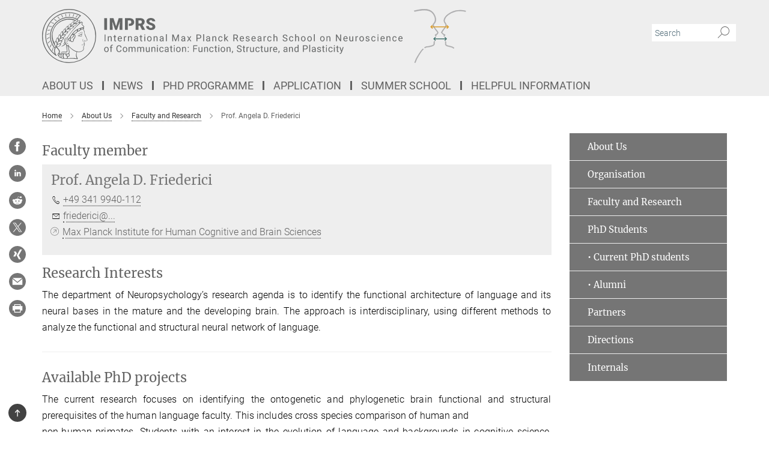

--- FILE ---
content_type: image/svg+xml
request_url: https://imprs-neurocom.mpg.de/assets/institutes/headers/neurocom-desktop-en-b6a3a40b2bafc8d860297815a87dc10fd016a340116db8be09c1534b64e4983c.svg
body_size: 66302
content:
<svg xmlns="http://www.w3.org/2000/svg" viewBox="0 0 2500 300"><defs id="defs1150">
    <style id="style1148">
      .cls-1 {
        fill: #666;
      }

      .cls-2, .cls-3 {
        fill: #aaaaac;
        stroke: #aaaaac;
        stroke-width: 1.969px;
      }

      .cls-2 {
        stroke-linecap: square;
        stroke-miterlimit: 2;
      }

      .cls-4 {
        fill: #da9d2e;
      }

      .cls-5 {
        fill: #44746e;
      }
    </style>
  </defs><defs><style>.minerva-base-style{}</style></defs><g transform="translate(0 0) scale(1.4285714285714286) translate(0 0)" style="fill: #656767;"><title>minerva</title><path d="M105,0A105,105,0,1,0,210,105,105.1,105.1,0,0,0,105,0Zm0,207.1A102.1,102.1,0,1,1,207.1,105,102.2,102.2,0,0,1,105,207.1Z"/><path class="minerva-base-style" d="M166.6,97c-1.4-3.1-.5-5.1-.9-7.3s-2.7-7-4.3-10.8c-.7-1.7,3.8-1.3.4-7.6,0-.2,4.7-2,0-5.5a26.4,26.4,0,0,1-6-6.7,1,1,0,0,1,0-1.3c2.7-2.4,2.8-5.8-.1-7.5s-4.5,0-6.7,1.4c-.7.5-1.1.8-1.9.5L145.3,51c2.7-2.6,3.3-5.2,3.1-5.6s-4.6-1.3-10.2,1l-.4-.3c2.3-3.9,1-6.7.9-6.9h-.1A81,81,0,0,1,151,25.9h.1c.2-.3.3-.6-.2-.9l-1-.6A92.4,92.4,0,0,0,12.7,105c0,29.5,15,57.9,39.4,75.6a13.5,13.5,0,0,0,2.8,1.6A1.1,1.1,0,0,0,56,182l.3-.5a1,1,0,0,0,.3-.8c0-.7-.9-1.3-2.1-3a27.7,27.7,0,0,1-4.7-15.1,22.1,22.1,0,0,1,4.5-13.7c3.7,3.9,11.7,10.9,11.5,17.4s-6.9,6.8-5.4,12.2c.9,3.4,3.4,2,3.9,4.6.7,4.4,6.7,7.3,9.3,6.9.7-.1,1.2.4,2.4,1.7s6.2,1.6,8.2,1.2,4.1,1.4,8,.9,6.1-.9,8.2-.9,22.5-.3,36,1.8c2.4.4,3.1-.7,2.1-2.5-4.9-8.6-5.6-15.8-2.8-25,5,.4,12.2,1.7,21.6-4a11,11,0,0,0,5.1-9.5c-.1-2.1-1-4.7-.5-6.7s1.3-2.7,2.1-3.2c3.6-2.6,1-4.6.4-4.8a3.4,3.4,0,0,0,1.1-4.6c-.7-.7-2.7-6.2-.4-7.3s5.3-1.8,8.1-3.1a4.5,4.5,0,0,0,2.4-6C174.2,114.4,166.8,97.4,166.6,97ZM64.7,179.1c-.7.2-2.9.3-2.4-2.7s2.3-2.6,3.3-1.6S64.9,177.6,64.7,179.1Zm87-125.9c1.2-.8,2.5-1.1,3.3-.4,2.6,2.6-2.9,4.1-1.8,6.1a30.7,30.7,0,0,0,7.5,8.4c1.2,1,1.4,3.1-3.3,4.1s-23.6,5.9-33.6,16.5c-12.5,13.2-20.4,30.3-21.5,28s-3.6-2.8-3.2-3.5C117,81.6,145.1,57.3,151.7,53.2Zm8.2,21.7c-1,2.9-9.1,5.5-8.7,3.5s0-2.2.6-2.3,3.5-1.1,7.5-2.1C159.7,73.9,160.2,74.1,159.9,74.9Zm-20.6,5.3c-.2-1.2,8.5-4.1,8.8-3.3s-1.8,6-4.7,7-4.7.9-4.6.4A11,11,0,0,0,139.3,80.2ZM119,125.8c-4,2.5-6.2-2.2-6.8-3.1a3.7,3.7,0,0,1-.5-3.1c.3-1.4.5-3.3-.4-9.3-.4-2.7,5-9.2,6.3-10.4s3.1.6,3.2,2.6c.3,3.6-1.8,5.6-3.9,7.2s-3.1,4.4-2.6,5.1a1.5,1.5,0,0,0,1.9-.9c1.5-3.3,6-4.9,6.7-6.7s.3-4.4.2-5.6.9-1.2,1.6-1.1,1.4,1.4,1.8,2.7c2.9,7.5-4.3,12-5.5,13.8S122.1,123.9,119,125.8Zm6.1-29.1c-2.2,1.5-5.3-.5-4.7-1.4a43.7,43.7,0,0,1,11.5-11c3.4-2.1,3.8-2.3,4-1.1a10.6,10.6,0,0,1-2.6,7.5c-2.3,2.5-4.6,2.3-5.8,2.6S126.7,95.6,125.1,96.7Zm-19.3,25.6c-1-.2-1.4-2.1-1.2-2.9s3.1-5.2,4-6.4a.5.5,0,0,1,.8.3C110,117.4,109.4,123.1,105.8,122.3ZM138,48.2a17.7,17.7,0,0,1,7.5-1.6c.8.1-1.9,4.8-6.6,6.8s-8.5,2.5-8.9,2.3S134.1,49.9,138,48.2ZM54.7,126.5c-1.5-1.7-2.8-2.6-2.9-2.5a22.4,22.4,0,0,0-3.6,8.9A65.4,65.4,0,0,1,40.7,105C39.3,69.6,69,41.1,105.2,41.2a56.8,56.8,0,0,1,22.4,4.6,31.3,31.3,0,0,0-3.7,6.6c0-1.9-.5-3.4-.4-4.6s-5.1.9-9.7,8.3a19.9,19.9,0,0,0-2.2,5.3c-.1-2.8-.7-4.9-.9-4.9a16.1,16.1,0,0,0-8.5,8.8,22.4,22.4,0,0,0-1.1,3.4c-.2-1.9-.7-3.2-.9-3.2s-5.9,2.3-8.6,8.9A15.4,15.4,0,0,0,90.5,79c-.5-2.3-1.4-3.7-1.7-3.4-1.9,2.4-5.7,3.5-7.6,9.6a13.2,13.2,0,0,0-.7,4.2c-.8-2-2-3.2-2.3-3.2s-6.1,5.5-7,10.9a15.8,15.8,0,0,0,.2,5.8c-1.1-1.8-2.5-3-3.1-4.8-.9.5-5.7,5-5.8,10.7a19.7,19.7,0,0,0,.7,6.1c-1.6-2.9-3.8-4.2-4.1-4.1s-4,4.1-4.8,11.1A11.8,11.8,0,0,0,54.7,126.5Zm74.1-79.7c2.8-3.4,7.6-6.1,8.2-5.8s-.8,5.6-3.9,8.6-8.1,6.2-8.6,6.1S126.2,49.8,128.8,46.8Zm-9.3,13a21,21,0,0,0-5.6,6.4c-.5.9-1.9-5,1.7-10.6,2.2-3.5,6.6-6.6,6.5-6.2S124.2,56,119.5,59.8Zm-10.1,7.5c-3.4,5.1-3.6,3.3-7.3,8.3-.2.2-.2-6.5,1.1-9.4,2.1-4.7,5.7-7.4,6.2-7.5S111.3,64.5,109.4,67.3ZM98.3,77.4c-1.7,3-3.3,2.3-6.2,6.7-.3.4-1.1-3.6.7-9.1a12.6,12.6,0,0,1,5.9-6.9C99.3,68,100.4,73.8,98.3,77.4ZM88,88.1c-1.8,3.9-2.9,4-5,6.4-.3.4-1.8-3.7-.4-8.8s4-5.6,5.3-7S89.9,84,88,88.1Zm-8.4,6.6a10.3,10.3,0,0,1-.4,3c-1.3,4.3-3.9,6.2-5.3,8.1a15.7,15.7,0,0,1-1.6-5.8,15.2,15.2,0,0,1,5.2-11.2C78.3,88.8,79.6,92,79.6,94.7Zm-8.5,12.8A14.9,14.9,0,0,1,66,118.3a17.7,17.7,0,0,1-2.2-7.6c-.2-6.3,2.4-8.5,3.6-9.7C67.9,102.8,71.1,104.2,71.1,107.5ZM59,113.8c1.8.9,3.9,3.4,4.1,8.2s-3.2,8.7-4.6,9.4c-.9-3.7-2.6-4.4-2.6-8A18,18,0,0,1,59,113.8Zm7.3,12.5c4.6-2,9.6-1.7,9.8-1.5s-1.5,5.9-5.9,8.2-9.5,2.7-10,2.1S61.7,128.3,66.3,126.3Zm-.4-3.4c.3-1.5,3-6.5,7.1-8.3h0a18.4,18.4,0,0,1,9.4-1.5c.5.2-1.7,5.6-5.8,7.6S70.1,121.6,65.9,122.9Zm6.9-11.8c.2-.4,3.5-6.4,7.4-8.2a17.5,17.5,0,0,1,8.9-1.4c.3.1-1.8,5.4-6.2,7.6S72.6,111.6,72.8,111.1Zm8.9-11.9c-.3-.2,4.4-6.4,8.4-8.3a15.6,15.6,0,0,1,8.4-1c.3.3-1.9,5.5-6.5,7.5A24.2,24.2,0,0,1,81.7,99.2ZM92.4,87.4c-.2-.2,3.4-6.3,7.4-7.9s7.7-.1,8.9,0-1.3,4.5-6.6,6.4S93.1,87.7,92.4,87.4Zm12-11.4c.1-.3,4.1-5.9,8.1-7.3a16.4,16.4,0,0,1,9.2-.2c.5.2-2.8,5-7.7,6.5S104.3,76.3,104.4,76Zm12.1-9.9c-.5-.3,4.3-5.7,8.2-7.2a18,18,0,0,1,8.3-1c.3.2-2.5,4.9-7.1,6.7S117.1,66.5,116.5,66.1ZM50.2,175.3C28.6,158.1,15.6,132.1,15.6,105A89.3,89.3,0,0,1,146.4,25.8a.4.4,0,0,1,.1.7,97.3,97.3,0,0,0-10.2,11.4,73.1,73.1,0,0,0-31.3-7A74.3,74.3,0,0,0,30.9,105a72.1,72.1,0,0,0,17.9,48.2,23.1,23.1,0,0,0-1.9,9.4A25.6,25.6,0,0,0,50.2,175.3Zm.2-24.8h-.1A69.2,69.2,0,0,1,33.9,105,71.2,71.2,0,0,1,105,33.9a70.1,70.1,0,0,1,29.6,6.4,22.6,22.6,0,0,0-4.1,2.6A63.1,63.1,0,0,0,105,37.8,67.3,67.3,0,0,0,37.8,105c0,16.1,5,30.2,14.8,42C52.1,147.9,51.3,149.1,50.4,150.5Zm3.5-5.6c-1.3-1.2-4.1-4.3-4.4-8.3V136c0-4.3,1.9-8.6,2.4-9s5.3,3.3,5.4,8.7A14.4,14.4,0,0,1,53.9,144.9Zm8-7.2c3.9-1.8,9.6-1.4,9.3-1.1s-1.8,5.8-6.2,8a12.1,12.1,0,0,1-8.7,1.3C58.6,143.3,58.1,139.5,61.9,137.7Zm5.2,46.5c-.6-2.7-.4-6.3.5-7.3s4.9-1.2,5-.1-1.1,5.4.3,10.2C72.6,187.7,68.3,187.4,67.1,184.2Zm.3-11.1c-.3-2,1.6-3.9,1.6-8.2s-6.6-12.6-11.1-17.3a19.5,19.5,0,0,0,7.9-1.9c6.6-3.1,7.9-10.1,8.1-10.4a11,11,0,0,0-3.8-.4l.8-.4c6.4-3.5,8.1-11,7.8-11.1a17,17,0,0,0-4-.3l2-.7c6.8-2.7,8.7-10.3,8.5-10.6a16.1,16.1,0,0,0-3.5-.4l1.9-.8c6.2-3.1,8.4-10.1,8.1-10.3a10.5,10.5,0,0,0-3.3-.4,23.7,23.7,0,0,0,4.5-1.5c6.7-2.9,8.9-9.3,8.6-9.6a10.9,10.9,0,0,0-3-.5,34.5,34.5,0,0,0,4.4-1.3c6.6-2.2,9.2-8.5,8.8-8.6l-3.7-.8a24.5,24.5,0,0,0,6.6-1.3c7.1-2.4,9.6-6.7,9.8-8.6a6,6,0,0,0-2.3-.8,29.3,29.3,0,0,0,4.7-1.2c6.6-2.7,9.4-9.3,9.6-9.8a29.3,29.3,0,0,0,3.9-1.6l1.9-.9,1.6,1.1c1,.6,1.4.8.9,1.2C122,75,105,99.5,97.6,111.3c-.2.4-.6.3-1.3.3-7.9-.6-12.4,8.9-8.9,17.8-.4,1.8-4.2,5.3-4.5,5.5s-1,1.4.3,1.3,4.2-3.2,5.4-4.5c.4.6,2.2,2,1.3,2.8A63.6,63.6,0,0,1,76,145c-2.6,1.2,4.2,2.1,15.7-8.3.7-.6,1.5,2.4,2.5,3.7-2,6.5,2.9,19.1,2.1,23a2.8,2.8,0,0,1-2.8,2.7c-11.4.3-12.5-.3-18.3,1.4-2.7.8-2,2.6-.1,2.1s4.6-1.5,16.9-.7c3.1.1,6.5-.6,6.5-5.7s-3.6-18.4-2.4-20.3a6.9,6.9,0,0,0,3.5,1.4c-.2,4.5,7,19,3.8,27-1.2,3-6.4,2.7-15.4,1.8C72.7,171.6,67.7,174.9,67.4,173.1Zm35.1,9.9c-5.9,2-8.3-4.9-7.3-6.4s4.4,1,7.3-.9S106,181.8,102.5,183Zm-27,4.3c-.8-3.7-1.1-10,.4-11.5s4.9-.9,4.8.2c-.3,4.3-2.1,9.2,1.2,14.1C83.2,192,76.7,192.3,75.5,187.3Zm11.4,4.2c-1.6-.4-6-7.4-2.4-15.8.3-.8,5.8-.3,6.8,0s-.8,6.8,6.8,9.8C98.8,185.8,98,194.3,86.9,191.5Zm47.2-23.3c-2.5,8.8-3.8,12.3,0,21.9.5,1.3.9,2.3-.2,2.1-7.7-1.4-9.4-2.6-33.7-.6-1.7.2.6-3.4.3-5.8,2.2-.3,5.8-1.3,6.5-4.9s-2.1-7.6-1.8-8.2c3.5-6.7-.2-14.1-3.1-26.6-.3-1.2.4-1.7.9-1.1,15.6,16.9,25.5,20.2,30.9,21.8C134.4,167,134.3,167.6,134.1,168.2ZM174,122.1c-3.3,2.9-8.3,3.1-10.3,4.9s-1.5,2.5-.4,5.2,1.1,1.7-1.1,2.3-4.1,5.8-8.8,4.9c-1.8-.3-.5.8.2.9,2.6.3,3.7-.5,4.6-1.4s2.2-2.4,3.6-2.9,2.9-.5,3,.6-1.9,2.1-2.7,2.5c1,.5,3.9,1.9,1.4,3.6s-4.6-.5-4.9-.7-1.7-.2-1.3.3,5.2,1.3,4.5,2.2c-3.5,4.7-.6,7.5-1.7,12.3s-7.7,7.5-12.8,8.4c-17.4,3.1-34.3-11.6-44.2-22.8.9-2.1.8-4.8-.1-3.8s-.7,2.4-2.8,2.9c-3.9,1-5.7-5.9-6.9-7.1-4.8-4.7-6.7-11.4-3.9-17.3s9-4.7,11.4-1.1,1.7,7,3.4,8.3,4.8.2,5.4,0,1.7,4.3,8,4.1,5.9-10.7,6.9-11.6c8.6-8.4,4.2-15.9,2.6-17.6s1-3.6,1.5-3.7a13,13,0,0,0,9.4-7.7s8.4-.2,11.4-6.2c.8-1.6,3.3,1.5,8.9-2.9a.8.8,0,0,1,1.4.3c3.7,8.9,5.2,11.3,4.9,15.8s8.7,21.5,9.4,23.1S174.8,121.3,174,122.1Z"/><path class="minerva-base-style" d="M153.8,90c-4.9.2-10.6,6.2-12.4,7s-1.3,1.5-.2,1.1,5.9-4.7,10.7-6.4,3.6,1.8,5,1.6S156.6,89.9,153.8,90Z"/><path class="minerva-base-style" d="M154.9,94.8c-.4.1.4,2.2-1.7,2.3-4.6.3-8.3,4.7-11.1,6a12.9,12.9,0,0,1-3.8,1.4.3.3,0,0,0,.1.6c11.7,1.6,16.2,1.1,16.3.7s-.6-1.2-.4-1.7a11.3,11.3,0,0,0,.1-5.5c-.2-.8,1.8-.3,1.8-1.3S155.6,94.7,154.9,94.8Zm-1.8,9.3c-.2.9-5.5.5-8.3.2-.7,0-1.8-.1.3-1.4s4.1-2.8,7.2-3.4a.8.8,0,0,1,.8.6A10.6,10.6,0,0,1,153.1,104.1Z"/><path class="minerva-base-style" d="M168.4,120.8c-.9,0-4.5,1.6-5.9,2.5s-4.4,2.7-4.2-.8c.1-1.3.9-4.4.9-5.3s-1-.7-1.1,0a36.9,36.9,0,0,1-.7,5.3c-.4,1.8,1.2,4,3.6,2.7s4.8-2.9,7.3-3.4C168.9,121.7,169,120.8,168.4,120.8Z"/><path class="minerva-base-style" d="M100.5,133.6c-.7-.3-.5,1.2-1.4,1s-.2-1.3-1.8-3-2.8-1.2-4.3-3.6-.3-12,3.1-10.8,1.6,5,1,8,2.5,2.8,2.8,2.1-1.1-.9-1.4-1.9,3.5-7.6-1.8-9.4c-3.8-1.3-6.4,3.6-5.9,8.9a8,8,0,0,0,5.1,7.1c2.3.8.6,4,3.7,4C101,136,101.3,133.9,100.5,133.6Z"/><path class="minerva-base-style" d="M131.3,33.4c.2.1.3,0,.5-.1l6.5-8.3a.5.5,0,0,0-.2-.6L137,24a.4.4,0,0,0-.5.1L130,32.4c-.2.2-.1.5.2.6Z"/><path class="minerva-base-style" d="M119.2,30l1.1.3a.5.5,0,0,0,.5-.3l3.8-9.4a.4.4,0,0,0-.3-.6l-1.2-.2h-.3l-3.9,9.6A.4.4,0,0,0,119.2,30Z"/><path class="minerva-base-style" d="M105.8,28.7h1.1c.2.1.4-.1.4-.3l1-10a.5.5,0,0,0-.4-.5h-1.1c-.3,0-.4.2-.5.4l-.9,10A.4.4,0,0,0,105.8,28.7Z"/><path class="minerva-base-style" d="M92.8,29.7l1.1-.2c.2,0,.4-.2.3-.4l-1.9-9.9c0-.2-.2-.4-.4-.3H90.7c-.2.1-.4.3-.3.5l1.9,9.9C92.3,29.6,92.5,29.7,92.8,29.7Z"/><path class="minerva-base-style" d="M79.4,32.8l.5.2,1.1-.4a.4.4,0,0,0,.3-.6l-4.6-9a.4.4,0,0,0-.5-.2l-1,.3a.4.4,0,0,0-.3.6Z"/><path class="minerva-base-style" d="M67,38.5c.1.2.3.2.5.1l1-.6a.4.4,0,0,0,.1-.6l-6.7-7.7c-.2-.2-.4-.2-.5-.1l-1,.6c-.3.1-.3.4-.1.6Z"/><path class="minerva-base-style" d="M55.4,46.7c.2.1.4.1.5-.1l.9-.7a.5.5,0,0,0,0-.7l-8.5-5.9h-.5l-.9.8a.5.5,0,0,0,0,.7Z"/><path class="minerva-base-style" d="M45.4,57.1a.4.4,0,0,0,.4-.2l.8-.9c.2-.2.1-.5-.2-.6l-9.8-3.8c-.2-.1-.4-.1-.5.1l-.7.9a.4.4,0,0,0,.2.7Z"/><path class="minerva-base-style" d="M26.8,67.8l10.5,1.5c.2,0,.4-.1.4-.3l.6-1a.4.4,0,0,0-.3-.6L27.5,65.9l-.5.2a5.4,5.4,0,0,1-.5,1.1A.4.4,0,0,0,26.8,67.8Z"/><path class="minerva-base-style" d="M21.1,83.7l10.7-1a.3.3,0,0,0,.3-.3,7.6,7.6,0,0,0,.4-1.1.4.4,0,0,0-.4-.6l-10.8,1-.4.3-.3,1.2C20.6,83.5,20.8,83.8,21.1,83.7Z"/><path class="minerva-base-style" d="M29.2,96.5c0-.4.1-.9.1-1.3s-.2-.5-.5-.4L18.4,98.4c-.2.1-.3.2-.3.4s-.1.8-.1,1.2a.4.4,0,0,0,.6.4l10.3-3.6A.3.3,0,0,0,29.2,96.5Z"/><path class="minerva-base-style" d="M28.9,110.8v-1.3a.5.5,0,0,0-.7-.4l-9.4,6.3c-.2,0-.2.2-.2.4s.1.8.1,1.2a.5.5,0,0,0,.7.3l9.4-6.2C28.9,111,29,110.9,28.9,110.8Z"/><path class="minerva-base-style" d="M31.3,125l-.3-1.3a.4.4,0,0,0-.7-.2L22.6,132c-.1.1-.2.3-.1.4s.3.8.4,1.2a.4.4,0,0,0,.7.2l7.6-8.4C31.3,125.3,31.3,125.2,31.3,125Z"/><path class="minerva-base-style" d="M35.2,137.7,29.8,148c-.1.1,0,.3,0,.4l.7,1.2a.4.4,0,0,0,.7-.1l5.4-10.2c0-.1.1-.2,0-.4l-.6-1.2A.5.5,0,0,0,35.2,137.7Z"/><path class="minerva-base-style" d="M42.9,149.3c-.2-.3-.7-.2-.7.1l-2.9,12c-.1.2,0,.3,0,.4l1,1a.4.4,0,0,0,.7-.1l2.8-11.9c.1-.1,0-.2,0-.3Z"/></g><g transform="translate(345 50) scale(0.9710144927536232) translate(0 0)" style="fill: #656767;"><g transform="matrix(1,0,0,1,-343.394,-48.7693)">
        <g transform="matrix(-1,0,0,1,702.881,-133.672)">
            <rect x="343.394" y="183.361" width="16.093" height="66.95"/>
        </g>
        <g transform="matrix(1,0,0,1,635.172,67.5763)">
            <path d="M0,31.175C0,23.848 -3.616,18.102 -10.852,13.932C-13.824,12.216 -17.629,10.615 -22.255,9.125C-26.885,7.639 -30.12,6.199 -31.958,4.807C-33.797,3.412 -34.717,1.856 -34.717,0.136C-34.717,-1.822 -33.879,-3.439 -32.209,-4.711C-30.538,-5.984 -28.264,-6.62 -25.383,-6.62C-22.53,-6.62 -20.268,-5.869 -18.598,-4.367C-17.305,-3.205 -16.669,-1.559 -16.377,0.337L-0.226,0.337C-0.484,-3.049 -1.359,-6.177 -3.173,-8.898C-5.287,-12.071 -8.254,-14.513 -12.072,-16.233C-15.885,-17.949 -20.203,-18.807 -25.013,-18.807C-29.951,-18.807 -34.392,-18.018 -38.349,-16.438C-42.302,-14.858 -45.36,-12.654 -47.523,-9.818C-49.682,-6.981 -50.761,-3.71 -50.761,0.001C-50.761,7.451 -46.427,13.304 -37.75,17.564C-35.082,18.882 -31.651,20.249 -27.451,21.657C-23.252,23.069 -20.318,24.431 -18.647,25.749C-16.977,27.066 -16.139,28.905 -16.139,31.265C-16.139,33.351 -16.915,34.968 -18.462,36.117C-20.01,37.266 -22.116,37.841 -24.784,37.841C-28.954,37.841 -31.967,36.991 -33.818,35.292C-35.673,33.589 -36.601,30.945 -36.601,27.358L-52.785,27.358C-52.785,31.774 -51.677,35.674 -49.452,39.06C-47.232,42.45 -43.919,45.114 -39.523,47.06C-35.126,49.008 -30.216,49.98 -24.795,49.982L-24.775,49.982C-17.087,49.98 -11.036,48.31 -6.621,44.971C-2.208,41.629 0,37.032 0,31.175" style="fill-rule:nonzero;"/>
        </g>
        <g transform="matrix(1,0,0,1,502.048,113.811)">
            <path d="M0,-61.294C-3.936,-63.178 -8.468,-64.122 -13.586,-64.122L-40.299,-64.122L-40.299,2.828L-24.16,2.828L-24.16,-19.887L-24.135,-19.887L-24.135,-32.348L-24.16,-32.348L-24.16,-51.661L-13.402,-51.661C-10.491,-51.628 -8.189,-50.68 -6.506,-48.812C-4.819,-46.94 -3.977,-44.441 -3.977,-41.313C-3.977,-38.464 -4.794,-36.256 -6.436,-34.692C-8.074,-33.128 -10.459,-32.348 -13.586,-32.348L-18.204,-32.348L-18.204,-19.887L-13.861,-19.887C-5.709,-19.887 0.706,-21.841 5.381,-25.752C10.056,-29.66 12.392,-34.877 12.392,-41.407C12.392,-45.82 11.312,-49.768 9.153,-53.249C6.99,-56.726 3.94,-59.41 0,-61.294" style="fill-rule:nonzero;"/>
        </g>
        <g transform="matrix(1,0,0,1,555.85,88.2066)">
            <path d="M0,-10.085C-1.547,-8.468 -3.854,-7.663 -6.92,-7.663L-17.128,-7.663L-17.128,-26.101L-6.92,-26.101C-3.887,-26.101 -1.584,-25.28 -0.021,-23.634C1.539,-21.992 2.323,-19.727 2.323,-16.837C2.323,-13.947 1.547,-11.698 0,-10.085M15.589,-6.731C17.473,-9.794 18.417,-13.652 18.417,-18.306C18.417,-24.738 16.176,-29.713 11.702,-33.235C7.228,-36.757 1.018,-38.518 -6.92,-38.518L-33.268,-38.518L-33.268,28.433L-17.128,28.433L-17.128,4.753L-8.39,4.753L3.427,28.433L20.716,28.433L20.716,27.743L6.736,0.71C10.754,-1.19 13.701,-3.67 15.589,-6.731" style="fill-rule:nonzero;"/>
        </g>
        <g transform="matrix(1,0,0,1,411.098,70.0601)">
            <path d="M0,26.208L-14.941,-20.371L-36.137,-20.371L-36.137,46.579L-19.998,46.579L-19.998,30.945L-21.561,-1.104L-5.332,46.579L5.336,46.579L21.52,-1.059L19.957,30.945L19.957,46.579L36.141,46.579L36.141,-20.371L14.9,-20.371L0,26.208Z" style="fill-rule:nonzero;"/>
        </g>
    </g></g><g transform="translate(342.5 119.564)"><g transform="translate(0 59.436)" style="fill: #656767;"><path d="M9.516-37L9.516 0L4.641 0L4.641-37L9.516-37ZM22.563-27L27-27L27.156-24.029Q30.297-28 35.375-28L35.375-28Q44.094-28 44.156-18.166L44.156-18.166L44.156 0L39.469 0L39.469-18.199Q39.438-21.170 38.109-22.593Q36.781-24.016 33.953-24.016L33.953-24.016Q31.672-24.016 29.945-22.796Q28.219-21.577 27.250-19.591L27.250-19.591L27.250 0L22.563 0L22.563-27ZM58.234-34L62.922-34L62.922-27L68.063-27L68.063-23.375L62.922-23.375L62.922-6.318Q62.922-4.659 63.609-3.829Q64.297-3 65.953-3L65.953-3Q66.766-3 68.188-3.313L68.188-3.313L68.188 0.500Q66.328 1 64.578 1L64.578 1Q61.438 1 59.836-0.901Q58.234-2.802 58.234-6.322L58.234-6.322L58.234-23.375L53.234-23.375L53.234-27L58.234-27L58.234-34ZM89.953 1L89.953 1Q84.375 1 80.867-2.730Q77.359-6.461 77.359-12.713L77.359-12.713L77.359-13.603Q77.359-17.755 78.922-21.024Q80.484-24.293 83.289-26.147Q86.094-28 89.375-28L89.375-28Q94.734-28 97.703-24.409Q100.672-20.817 100.672-14.127L100.672-14.127L100.672-12.141L82.063-12.141Q82.156-7.966 84.430-5.397Q86.703-2.828 90.203-2.828L90.203-2.828Q92.703-2.828 94.430-3.881Q96.156-4.934 97.453-6.668L97.453-6.668L100.313-4.393Q96.859 1 89.953 1ZM89.375-24.141L89.375-24.141Q86.531-24.141 84.602-22.000Q82.672-19.860 82.219-16L82.219-16L95.969-16L95.969-16.371Q95.766-20.070 94.039-22.105Q92.313-24.141 89.375-24.141ZM124.828-27.641L124.828-23.281Q123.766-23.453 122.531-23.453L122.531-23.453Q117.906-23.453 116.250-19.513L116.250-19.513L116.250 0L111.563 0L111.563-27L116.125-27L116.203-24.310Q118.516-28 122.750-28L122.750-28Q124.125-28 124.828-27.641L124.828-27.641ZM134.563-27L139-27L139.156-24.029Q142.297-28 147.375-28L147.375-28Q156.094-28 156.156-18.166L156.156-18.166L156.156 0L151.469 0L151.469-18.199Q151.438-21.170 150.109-22.593Q148.781-24.016 145.953-24.016L145.953-24.016Q143.672-24.016 141.945-22.796Q140.219-21.577 139.250-19.591L139.250-19.591L139.250 0L134.563 0L134.563-27ZM190.438 0L185.516 0Q185.109-0.689 184.859-2.452L184.859-2.452Q181.578 1 177.031 1L177.031 1Q172.969 1 170.367-1.276Q167.766-3.552 167.766-7.051L167.766-7.051Q167.766-11.293 171.031-13.647Q174.297-16 180.203-16L180.203-16L184.781-16L184.781-18.348Q184.781-21.037 183.305-22.628Q181.828-24.219 178.969-24.219L178.969-24.219Q176.453-24.219 174.750-22.804Q173.047-21.389 173.047-19.393L173.047-19.393L168.328-19.393Q168.328-21.561 169.789-23.597Q171.250-25.633 173.750-26.817Q176.250-28 179.250-28L179.250-28Q184-28 186.688-25.624Q189.375-23.247 189.484-19.073L189.484-19.073L189.484-6.425Q189.484-2.642 190.438-0.406L190.438-0.406L190.438 0ZM177.719-3.078L177.719-3.078Q179.938-3.078 181.914-4.200Q183.891-5.323 184.781-7.122L184.781-7.122L184.781-12.672L181.094-12.672Q172.469-12.672 172.469-7.706L172.469-7.706Q172.469-5.523 173.938-4.300Q175.406-3.078 177.719-3.078ZM203.234-34L207.922-34L207.922-27L213.063-27L213.063-23.375L207.922-23.375L207.922-6.318Q207.922-4.659 208.609-3.829Q209.297-3 210.953-3L210.953-3Q211.766-3 213.188-3.313L213.188-3.313L213.188 0.500Q211.328 1 209.578 1L209.578 1Q206.438 1 204.836-0.901Q203.234-2.802 203.234-6.322L203.234-6.322L203.234-23.375L198.234-23.375L198.234-27L203.234-27L203.234-34ZM229.656-27L229.656 0L224.969 0L224.969-27L229.656-27ZM224.578-34.672L224.578-34.672Q224.578-35.813 225.281-36.602Q225.984-37.391 227.352-37.391Q228.719-37.391 229.430-36.602Q230.141-35.813 230.141-34.672Q230.141-33.531 229.430-32.766Q228.719-32 227.352-32Q225.984-32 225.281-32.766Q224.578-33.531 224.578-34.672ZM240.313-13.413L240.313-13.747Q240.313-17.867 241.898-21.152Q243.484-24.437 246.313-26.218Q249.141-28 252.781-28L252.781-28Q258.391-28 261.859-24.047Q265.328-20.094 265.328-13.524L265.328-13.524L265.328-13.190Q265.328-9.101 263.789-5.856Q262.250-2.611 259.391-0.806Q256.531 1 252.828 1L252.828 1Q247.250 1 243.781-2.953Q240.313-6.906 240.313-13.413L240.313-13.413ZM245.031-13.188L245.031-13.188Q245.031-8.497 247.156-5.662Q249.281-2.828 252.828-2.828L252.828-2.828Q256.406-2.828 258.516-5.702Q260.625-8.577 260.625-13.749L260.625-13.749Q260.625-18.392 258.477-21.266Q256.328-24.141 252.781-24.141L252.781-24.141Q249.297-24.141 247.164-21.306Q245.031-18.472 245.031-13.188ZM276.563-27L281-27L281.156-24.029Q284.297-28 289.375-28L289.375-28Q298.094-28 298.156-18.166L298.156-18.166L298.156 0L293.469 0L293.469-18.199Q293.438-21.170 292.109-22.593Q290.781-24.016 287.953-24.016L287.953-24.016Q285.672-24.016 283.945-22.796Q282.219-21.577 281.250-19.591L281.250-19.591L281.250 0L276.563 0L276.563-27ZM332.438 0L327.516 0Q327.109-0.689 326.859-2.452L326.859-2.452Q323.578 1 319.031 1L319.031 1Q314.969 1 312.367-1.276Q309.766-3.552 309.766-7.051L309.766-7.051Q309.766-11.293 313.031-13.647Q316.297-16 322.203-16L322.203-16L326.781-16L326.781-18.348Q326.781-21.037 325.305-22.628Q323.828-24.219 320.969-24.219L320.969-24.219Q318.453-24.219 316.750-22.804Q315.047-21.389 315.047-19.393L315.047-19.393L310.328-19.393Q310.328-21.561 311.789-23.597Q313.250-25.633 315.750-26.817Q318.250-28 321.250-28L321.250-28Q326-28 328.688-25.624Q331.375-23.247 331.484-19.073L331.484-19.073L331.484-6.425Q331.484-2.642 332.438-0.406L332.438-0.406L332.438 0ZM319.719-3.078L319.719-3.078Q321.938-3.078 323.914-4.200Q325.891-5.323 326.781-7.122L326.781-7.122L326.781-12.672L323.094-12.672Q314.469-12.672 314.469-7.706L314.469-7.706Q314.469-5.523 315.938-4.300Q317.406-3.078 319.719-3.078ZM349.656-39L349.656 0L344.969 0L344.969-39L349.656-39ZM380.297-37L386.594-37L398.672-6.818L410.766-37L417.078-37L417.078 0L412.203 0L412.203-14.403L412.672-29.963L400.531 0L396.797 0L384.688-29.885L385.172-14.403L385.172 0L380.297 0L380.297-37ZM452.438 0L447.516 0Q447.109-0.689 446.859-2.452L446.859-2.452Q443.578 1 439.031 1L439.031 1Q434.969 1 432.367-1.276Q429.766-3.552 429.766-7.051L429.766-7.051Q429.766-11.293 433.031-13.647Q436.297-16 442.203-16L442.203-16L446.781-16L446.781-18.348Q446.781-21.037 445.305-22.628Q443.828-24.219 440.969-24.219L440.969-24.219Q438.453-24.219 436.750-22.804Q435.047-21.389 435.047-19.393L435.047-19.393L430.328-19.393Q430.328-21.561 431.789-23.597Q433.250-25.633 435.750-26.817Q438.250-28 441.250-28L441.250-28Q446-28 448.688-25.624Q451.375-23.247 451.484-19.073L451.484-19.073L451.484-6.425Q451.484-2.642 452.438-0.406L452.438-0.406L452.438 0ZM439.719-3.078L439.719-3.078Q441.938-3.078 443.914-4.200Q445.891-5.323 446.781-7.122L446.781-7.122L446.781-12.672L443.094-12.672Q434.469-12.672 434.469-7.706L434.469-7.706Q434.469-5.523 435.938-4.300Q437.406-3.078 439.719-3.078ZM467.750-27L473.766-17.140L479.859-27L485.344-27L476.359-13.654L485.625 0L480.203 0L473.844-10.106L467.500 0L462.047 0L471.313-13.654L462.328-27L467.750-27ZM527.875-14.016L519.172-14.016L519.172 0L514.297 0L514.297-37L527.922-37Q534-37 537.438-33.840Q540.875-30.679 540.875-25.460L540.875-25.460Q540.875-19.953 537.508-16.984Q534.141-14.016 527.875-14.016L527.875-14.016ZM519.172-32.984L519.172-18L527.922-18Q531.844-18 533.922-19.905Q536-21.811 536-25.411L536-25.411Q536-28.818 533.922-30.861Q531.844-32.904 528.203-32.984L528.203-32.984L519.172-32.984ZM556.656-39L556.656 0L551.969 0L551.969-39L556.656-39ZM590.438 0L585.516 0Q585.109-0.689 584.859-2.452L584.859-2.452Q581.578 1 577.031 1L577.031 1Q572.969 1 570.367-1.276Q567.766-3.552 567.766-7.051L567.766-7.051Q567.766-11.293 571.031-13.647Q574.297-16 580.203-16L580.203-16L584.781-16L584.781-18.348Q584.781-21.037 583.305-22.628Q581.828-24.219 578.969-24.219L578.969-24.219Q576.453-24.219 574.750-22.804Q573.047-21.389 573.047-19.393L573.047-19.393L568.328-19.393Q568.328-21.561 569.789-23.597Q571.250-25.633 573.750-26.817Q576.250-28 579.250-28L579.250-28Q584-28 586.688-25.624Q589.375-23.247 589.484-19.073L589.484-19.073L589.484-6.425Q589.484-2.642 590.438-0.406L590.438-0.406L590.438 0ZM577.719-3.078L577.719-3.078Q579.938-3.078 581.914-4.200Q583.891-5.323 584.781-7.122L584.781-7.122L584.781-12.672L581.094-12.672Q572.469-12.672 572.469-7.706L572.469-7.706Q572.469-5.523 573.938-4.300Q575.406-3.078 577.719-3.078ZM602.563-27L607-27L607.156-24.029Q610.297-28 615.375-28L615.375-28Q624.094-28 624.156-18.166L624.156-18.166L624.156 0L619.469 0L619.469-18.199Q619.438-21.170 618.109-22.593Q616.781-24.016 613.953-24.016L613.953-24.016Q611.672-24.016 609.945-22.796Q608.219-21.577 607.250-19.591L607.250-19.591L607.250 0L602.563 0L602.563-27ZM647.578-2.828L647.578-2.828Q650.094-2.828 651.969-4.352Q653.844-5.875 654.047-8.156L654.047-8.156L658.500-8.156Q658.359-5.797 656.867-3.664Q655.375-1.531 652.875-0.266Q650.375 1 647.578 1L647.578 1Q641.969 1 638.656-2.810Q635.344-6.620 635.344-13.238L635.344-13.238L635.344-14.033Q635.344-18.121 636.813-21.303Q638.281-24.484 641.039-26.242Q643.797-28 647.547-28L647.547-28Q652.172-28 655.234-25.234Q658.297-22.469 658.500-18.047L658.500-18.047L654.047-18.047Q653.844-20.703 652.031-22.422Q650.219-24.141 647.547-24.141L647.547-24.141Q643.969-24.141 642-21.499Q640.031-18.857 640.031-13.861L640.031-13.861L640.031-12.948Q640.031-8.080 641.984-5.454Q643.938-2.828 647.578-2.828ZM685.797 0L676.219-12.502L673.281-9.491L673.281 0L668.578 0L668.578-39L673.281-39L673.281-15.143L675.797-18.123L684.344-27L690.063-27L679.375-15.727L691.313 0L685.797 0ZM740.875 0L732.844-15.016L724.172-15.016L724.172 0L719.266 0L719.266-37L731.500-37Q737.750-37 741.117-34.160Q744.484-31.321 744.484-25.891L744.484-25.891Q744.484-22.443 742.617-19.884Q740.750-17.325 737.422-16.061L737.422-16.061L746.109-0.314L746.109 0L740.875 0ZM724.172-32.984L724.172-19L731.656-19Q735.281-19 737.430-20.879Q739.578-22.757 739.578-25.891L739.578-25.891Q739.578-29.321 737.531-31.145Q735.484-32.969 731.625-32.984L731.625-32.984L724.172-32.984ZM766.953 1L766.953 1Q761.375 1 757.867-2.730Q754.359-6.461 754.359-12.713L754.359-12.713L754.359-13.603Q754.359-17.755 755.922-21.024Q757.484-24.293 760.289-26.147Q763.094-28 766.375-28L766.375-28Q771.734-28 774.703-24.409Q777.672-20.817 777.672-14.127L777.672-14.127L777.672-12.141L759.063-12.141Q759.156-7.966 761.430-5.397Q763.703-2.828 767.203-2.828L767.203-2.828Q769.703-2.828 771.430-3.881Q773.156-4.934 774.453-6.668L774.453-6.668L777.313-4.393Q773.859 1 766.953 1ZM766.375-24.141L766.375-24.141Q763.531-24.141 761.602-22.000Q759.672-19.860 759.219-16L759.219-16L772.969-16L772.969-16.371Q772.766-20.070 771.039-22.105Q769.313-24.141 766.375-24.141ZM804.547-6.882L804.547-6.882Q804.547-8.836 803.117-9.918Q801.688-10.999 798.117-11.784Q794.547-12.569 792.453-13.651Q790.359-14.733 789.359-16.236Q788.359-17.739 788.359-19.807L788.359-19.807Q788.359-23.244 791.211-25.622Q794.063-28 798.516-28L798.516-28Q803.188-28 806.094-25.586Q809-23.172 809-19.422L809-19.422L804.266-19.422Q804.266-21.344 802.633-22.742Q801-24.141 798.516-24.141L798.516-24.141Q795.938-24.141 794.492-22.982Q793.047-21.824 793.047-19.945L793.047-19.945Q793.047-18.196 794.391-17.297Q795.734-16.398 799.258-15.597Q802.781-14.797 804.961-13.696Q807.141-12.595 808.195-11.034Q809.250-9.473 809.250-7.239L809.250-7.239Q809.250-3.500 806.305-1.250Q803.359 1 798.656 1L798.656 1Q795.359 1 792.820-0.164Q790.281-1.328 788.844-3.422Q787.406-5.516 787.406-7.953L787.406-7.953L792.109-7.953Q792.234-5.594 794-4.211Q795.766-2.828 798.656-2.828L798.656-2.828Q801.328-2.828 802.938-3.934Q804.547-5.039 804.547-6.882ZM831.953 1L831.953 1Q826.375 1 822.867-2.730Q819.359-6.461 819.359-12.713L819.359-12.713L819.359-13.603Q819.359-17.755 820.922-21.024Q822.484-24.293 825.289-26.147Q828.094-28 831.375-28L831.375-28Q836.734-28 839.703-24.409Q842.672-20.817 842.672-14.127L842.672-14.127L842.672-12.141L824.063-12.141Q824.156-7.966 826.430-5.397Q828.703-2.828 832.203-2.828L832.203-2.828Q834.703-2.828 836.430-3.881Q838.156-4.934 839.453-6.668L839.453-6.668L842.313-4.393Q838.859 1 831.953 1ZM831.375-24.141L831.375-24.141Q828.531-24.141 826.602-22.000Q824.672-19.860 824.219-16L824.219-16L837.969-16L837.969-16.371Q837.766-20.070 836.039-22.105Q834.313-24.141 831.375-24.141ZM875.438 0L870.516 0Q870.109-0.689 869.859-2.452L869.859-2.452Q866.578 1 862.031 1L862.031 1Q857.969 1 855.367-1.276Q852.766-3.552 852.766-7.051L852.766-7.051Q852.766-11.293 856.031-13.647Q859.297-16 865.203-16L865.203-16L869.781-16L869.781-18.348Q869.781-21.037 868.305-22.628Q866.828-24.219 863.969-24.219L863.969-24.219Q861.453-24.219 859.750-22.804Q858.047-21.389 858.047-19.393L858.047-19.393L853.328-19.393Q853.328-21.561 854.789-23.597Q856.250-25.633 858.750-26.817Q861.250-28 864.250-28L864.250-28Q869-28 871.688-25.624Q874.375-23.247 874.484-19.073L874.484-19.073L874.484-6.425Q874.484-2.642 875.438-0.406L875.438-0.406L875.438 0ZM862.719-3.078L862.719-3.078Q864.938-3.078 866.914-4.200Q868.891-5.323 869.781-7.122L869.781-7.122L869.781-12.672L866.094-12.672Q857.469-12.672 857.469-7.706L857.469-7.706Q857.469-5.523 858.938-4.300Q860.406-3.078 862.719-3.078ZM899.828-27.641L899.828-23.281Q898.766-23.453 897.531-23.453L897.531-23.453Q892.906-23.453 891.250-19.513L891.250-19.513L891.250 0L886.563 0L886.563-27L891.125-27L891.203-24.310Q893.516-28 897.750-28L897.750-28Q899.125-28 899.828-27.641L899.828-27.641ZM919.578-2.828L919.578-2.828Q922.094-2.828 923.969-4.352Q925.844-5.875 926.047-8.156L926.047-8.156L930.500-8.156Q930.359-5.797 928.867-3.664Q927.375-1.531 924.875-0.266Q922.375 1 919.578 1L919.578 1Q913.969 1 910.656-2.810Q907.344-6.620 907.344-13.238L907.344-13.238L907.344-14.033Q907.344-18.121 908.813-21.303Q910.281-24.484 913.039-26.242Q915.797-28 919.547-28L919.547-28Q924.172-28 927.234-25.234Q930.297-22.469 930.500-18.047L930.500-18.047L926.047-18.047Q925.844-20.703 924.031-22.422Q922.219-24.141 919.547-24.141L919.547-24.141Q915.969-24.141 914-21.499Q912.031-18.857 912.031-13.861L912.031-13.861L912.031-12.948Q912.031-8.080 913.984-5.454Q915.938-2.828 919.578-2.828ZM946.250-39L946.250-24.154Q949.375-28 954.375-28L954.375-28Q963.094-28 963.156-18.166L963.156-18.166L963.156 0L958.469 0L958.469-18.199Q958.438-21.170 957.109-22.593Q955.781-24.016 952.953-24.016L952.953-24.016Q950.672-24.016 948.945-22.796Q947.219-21.577 946.250-19.591L946.250-19.591L946.250 0L941.563 0L941.563-39L946.250-39ZM1005.188-15.991L1005.188-15.991Q998.906-17.789 996.055-20.415Q993.203-23.041 993.203-26.902L993.203-26.902Q993.203-31.279 996.695-34.139Q1000.188-37 1005.766-37L1005.766-37Q1009.578-37 1012.563-35.523Q1015.547-34.047 1017.180-31.461Q1018.813-28.875 1018.813-25.797L1018.813-25.797L1013.922-25.797Q1013.922-29.141 1011.789-31.063Q1009.656-32.984 1005.766-32.984L1005.766-32.984Q1002.156-32.984 1000.141-31.397Q998.125-29.810 998.125-26.980L998.125-26.980Q998.125-24.729 1000.039-23.165Q1001.953-21.602 1006.563-20.304Q1011.172-19.006 1013.773-17.443Q1016.375-15.880 1017.633-13.802Q1018.891-11.723 1018.891-8.894L1018.891-8.894Q1018.891-4.408 1015.391-1.704Q1011.891 1 1006.016 1L1006.016 1Q1002.219 1 998.914-0.453Q995.609-1.906 993.820-4.445Q992.031-6.984 992.031-10.219L992.031-10.219L996.938-10.219Q996.938-6.859 999.414-4.922Q1001.891-2.984 1006.016-2.984L1006.016-2.984Q1009.875-2.984 1011.938-4.556Q1014-6.127 1014-8.847Q1014-11.567 1012.094-13.052Q1010.188-14.538 1005.188-15.991ZM1040.578-2.828L1040.578-2.828Q1043.094-2.828 1044.969-4.352Q1046.844-5.875 1047.047-8.156L1047.047-8.156L1051.500-8.156Q1051.359-5.797 1049.867-3.664Q1048.375-1.531 1045.875-0.266Q1043.375 1 1040.578 1L1040.578 1Q1034.969 1 1031.656-2.810Q1028.344-6.620 1028.344-13.238L1028.344-13.238L1028.344-14.033Q1028.344-18.121 1029.813-21.303Q1031.281-24.484 1034.039-26.242Q1036.797-28 1040.547-28L1040.547-28Q1045.172-28 1048.234-25.234Q1051.297-22.469 1051.500-18.047L1051.500-18.047L1047.047-18.047Q1046.844-20.703 1045.031-22.422Q1043.219-24.141 1040.547-24.141L1040.547-24.141Q1036.969-24.141 1035-21.499Q1033.031-18.857 1033.031-13.861L1033.031-13.861L1033.031-12.948Q1033.031-8.080 1034.984-5.454Q1036.938-2.828 1040.578-2.828ZM1066.250-39L1066.250-24.154Q1069.375-28 1074.375-28L1074.375-28Q1083.094-28 1083.156-18.166L1083.156-18.166L1083.156 0L1078.469 0L1078.469-18.199Q1078.438-21.170 1077.109-22.593Q1075.781-24.016 1072.953-24.016L1072.953-24.016Q1070.672-24.016 1068.945-22.796Q1067.219-21.577 1066.250-19.591L1066.250-19.591L1066.250 0L1061.563 0L1061.563-39L1066.250-39ZM1094.313-13.413L1094.313-13.747Q1094.313-17.867 1095.898-21.152Q1097.484-24.437 1100.313-26.218Q1103.141-28 1106.781-28L1106.781-28Q1112.391-28 1115.859-24.047Q1119.328-20.094 1119.328-13.524L1119.328-13.524L1119.328-13.190Q1119.328-9.101 1117.789-5.856Q1116.250-2.611 1113.391-0.806Q1110.531 1 1106.828 1L1106.828 1Q1101.250 1 1097.781-2.953Q1094.313-6.906 1094.313-13.413L1094.313-13.413ZM1099.031-13.188L1099.031-13.188Q1099.031-8.497 1101.156-5.662Q1103.281-2.828 1106.828-2.828L1106.828-2.828Q1110.406-2.828 1112.516-5.702Q1114.625-8.577 1114.625-13.749L1114.625-13.749Q1114.625-18.392 1112.477-21.266Q1110.328-24.141 1106.781-24.141L1106.781-24.141Q1103.297-24.141 1101.164-21.306Q1099.031-18.472 1099.031-13.188ZM1129.313-13.413L1129.313-13.747Q1129.313-17.867 1130.898-21.152Q1132.484-24.437 1135.313-26.218Q1138.141-28 1141.781-28L1141.781-28Q1147.391-28 1150.859-24.047Q1154.328-20.094 1154.328-13.524L1154.328-13.524L1154.328-13.190Q1154.328-9.101 1152.789-5.856Q1151.250-2.611 1148.391-0.806Q1145.531 1 1141.828 1L1141.828 1Q1136.250 1 1132.781-2.953Q1129.313-6.906 1129.313-13.413L1129.313-13.413ZM1134.031-13.188L1134.031-13.188Q1134.031-8.497 1136.156-5.662Q1138.281-2.828 1141.828-2.828L1141.828-2.828Q1145.406-2.828 1147.516-5.702Q1149.625-8.577 1149.625-13.749L1149.625-13.749Q1149.625-18.392 1147.477-21.266Q1145.328-24.141 1141.781-24.141L1141.781-24.141Q1138.297-24.141 1136.164-21.306Q1134.031-18.472 1134.031-13.188ZM1170.656-39L1170.656 0L1165.969 0L1165.969-39L1170.656-39ZM1200.313-13.413L1200.313-13.747Q1200.313-17.867 1201.898-21.152Q1203.484-24.437 1206.313-26.218Q1209.141-28 1212.781-28L1212.781-28Q1218.391-28 1221.859-24.047Q1225.328-20.094 1225.328-13.524L1225.328-13.524L1225.328-13.190Q1225.328-9.101 1223.789-5.856Q1222.250-2.611 1219.391-0.806Q1216.531 1 1212.828 1L1212.828 1Q1207.250 1 1203.781-2.953Q1200.313-6.906 1200.313-13.413L1200.313-13.413ZM1205.031-13.188L1205.031-13.188Q1205.031-8.497 1207.156-5.662Q1209.281-2.828 1212.828-2.828L1212.828-2.828Q1216.406-2.828 1218.516-5.702Q1220.625-8.577 1220.625-13.749L1220.625-13.749Q1220.625-18.392 1218.477-21.266Q1216.328-24.141 1212.781-24.141L1212.781-24.141Q1209.297-24.141 1207.164-21.306Q1205.031-18.472 1205.031-13.188ZM1235.563-27L1240-27L1240.156-24.029Q1243.297-28 1248.375-28L1248.375-28Q1257.094-28 1257.156-18.166L1257.156-18.166L1257.156 0L1252.469 0L1252.469-18.199Q1252.438-21.170 1251.109-22.593Q1249.781-24.016 1246.953-24.016L1246.953-24.016Q1244.672-24.016 1242.945-22.796Q1241.219-21.577 1240.250-19.591L1240.250-19.591L1240.250 0L1235.563 0L1235.563-27ZM1316.703-37L1316.703 0L1311.797 0L1293.188-28.508L1293.188 0L1288.297 0L1288.297-37L1293.188-37L1311.859-8.366L1311.859-37L1316.703-37ZM1341.953 1L1341.953 1Q1336.375 1 1332.867-2.730Q1329.359-6.461 1329.359-12.713L1329.359-12.713L1329.359-13.603Q1329.359-17.755 1330.922-21.024Q1332.484-24.293 1335.289-26.147Q1338.094-28 1341.375-28L1341.375-28Q1346.734-28 1349.703-24.409Q1352.672-20.817 1352.672-14.127L1352.672-14.127L1352.672-12.141L1334.063-12.141Q1334.156-7.966 1336.430-5.397Q1338.703-2.828 1342.203-2.828L1342.203-2.828Q1344.703-2.828 1346.430-3.881Q1348.156-4.934 1349.453-6.668L1349.453-6.668L1352.313-4.393Q1348.859 1 1341.953 1ZM1341.375-24.141L1341.375-24.141Q1338.531-24.141 1336.602-22.000Q1334.672-19.860 1334.219-16L1334.219-16L1347.969-16L1347.969-16.371Q1347.766-20.070 1346.039-22.105Q1344.313-24.141 1341.375-24.141ZM1379.625 0L1379.516-2.222Q1376.781 1 1371.469 1L1371.469 1Q1367.078 1 1364.781-1.550Q1362.484-4.099 1362.453-9.105L1362.453-9.105L1362.453-27L1367.156-27L1367.156-9.227Q1367.156-2.984 1372.234-2.984L1372.234-2.984Q1377.609-2.984 1379.391-6.990L1379.391-6.990L1379.391-27L1384.094-27L1384.094 0L1379.625 0ZM1409.828-27.641L1409.828-23.281Q1408.766-23.453 1407.531-23.453L1407.531-23.453Q1402.906-23.453 1401.250-19.513L1401.250-19.513L1401.250 0L1396.563 0L1396.563-27L1401.125-27L1401.203-24.310Q1403.516-28 1407.750-28L1407.750-28Q1409.125-28 1409.828-27.641L1409.828-27.641ZM1418.313-13.413L1418.313-13.747Q1418.313-17.867 1419.898-21.152Q1421.484-24.437 1424.313-26.218Q1427.141-28 1430.781-28L1430.781-28Q1436.391-28 1439.859-24.047Q1443.328-20.094 1443.328-13.524L1443.328-13.524L1443.328-13.190Q1443.328-9.101 1441.789-5.856Q1440.250-2.611 1437.391-0.806Q1434.531 1 1430.828 1L1430.828 1Q1425.250 1 1421.781-2.953Q1418.313-6.906 1418.313-13.413L1418.313-13.413ZM1423.031-13.188L1423.031-13.188Q1423.031-8.497 1425.156-5.662Q1427.281-2.828 1430.828-2.828L1430.828-2.828Q1434.406-2.828 1436.516-5.702Q1438.625-8.577 1438.625-13.749L1438.625-13.749Q1438.625-18.392 1436.477-21.266Q1434.328-24.141 1430.781-24.141L1430.781-24.141Q1427.297-24.141 1425.164-21.306Q1423.031-18.472 1423.031-13.188ZM1469.547-6.882L1469.547-6.882Q1469.547-8.836 1468.117-9.918Q1466.688-10.999 1463.117-11.784Q1459.547-12.569 1457.453-13.651Q1455.359-14.733 1454.359-16.236Q1453.359-17.739 1453.359-19.807L1453.359-19.807Q1453.359-23.244 1456.211-25.622Q1459.063-28 1463.516-28L1463.516-28Q1468.188-28 1471.094-25.586Q1474-23.172 1474-19.422L1474-19.422L1469.266-19.422Q1469.266-21.344 1467.633-22.742Q1466-24.141 1463.516-24.141L1463.516-24.141Q1460.938-24.141 1459.492-22.982Q1458.047-21.824 1458.047-19.945L1458.047-19.945Q1458.047-18.196 1459.391-17.297Q1460.734-16.398 1464.258-15.597Q1467.781-14.797 1469.961-13.696Q1472.141-12.595 1473.195-11.034Q1474.250-9.473 1474.250-7.239L1474.250-7.239Q1474.250-3.500 1471.305-1.250Q1468.359 1 1463.656 1L1463.656 1Q1460.359 1 1457.820-0.164Q1455.281-1.328 1453.844-3.422Q1452.406-5.516 1452.406-7.953L1452.406-7.953L1457.109-7.953Q1457.234-5.594 1459-4.211Q1460.766-2.828 1463.656-2.828L1463.656-2.828Q1466.328-2.828 1467.938-3.934Q1469.547-5.039 1469.547-6.882ZM1496.578-2.828L1496.578-2.828Q1499.094-2.828 1500.969-4.352Q1502.844-5.875 1503.047-8.156L1503.047-8.156L1507.500-8.156Q1507.359-5.797 1505.867-3.664Q1504.375-1.531 1501.875-0.266Q1499.375 1 1496.578 1L1496.578 1Q1490.969 1 1487.656-2.810Q1484.344-6.620 1484.344-13.238L1484.344-13.238L1484.344-14.033Q1484.344-18.121 1485.813-21.303Q1487.281-24.484 1490.039-26.242Q1492.797-28 1496.547-28L1496.547-28Q1501.172-28 1504.234-25.234Q1507.297-22.469 1507.500-18.047L1507.500-18.047L1503.047-18.047Q1502.844-20.703 1501.031-22.422Q1499.219-24.141 1496.547-24.141L1496.547-24.141Q1492.969-24.141 1491-21.499Q1489.031-18.857 1489.031-13.861L1489.031-13.861L1489.031-12.948Q1489.031-8.080 1490.984-5.454Q1492.938-2.828 1496.578-2.828ZM1523.656-27L1523.656 0L1518.969 0L1518.969-27L1523.656-27ZM1518.578-34.672L1518.578-34.672Q1518.578-35.813 1519.281-36.602Q1519.984-37.391 1521.352-37.391Q1522.719-37.391 1523.430-36.602Q1524.141-35.813 1524.141-34.672Q1524.141-33.531 1523.430-32.766Q1522.719-32 1521.352-32Q1519.984-32 1519.281-32.766Q1518.578-33.531 1518.578-34.672ZM1547.953 1L1547.953 1Q1542.375 1 1538.867-2.730Q1535.359-6.461 1535.359-12.713L1535.359-12.713L1535.359-13.603Q1535.359-17.755 1536.922-21.024Q1538.484-24.293 1541.289-26.147Q1544.094-28 1547.375-28L1547.375-28Q1552.734-28 1555.703-24.409Q1558.672-20.817 1558.672-14.127L1558.672-14.127L1558.672-12.141L1540.063-12.141Q1540.156-7.966 1542.430-5.397Q1544.703-2.828 1548.203-2.828L1548.203-2.828Q1550.703-2.828 1552.430-3.881Q1554.156-4.934 1555.453-6.668L1555.453-6.668L1558.313-4.393Q1554.859 1 1547.953 1ZM1547.375-24.141L1547.375-24.141Q1544.531-24.141 1542.602-22.000Q1540.672-19.860 1540.219-16L1540.219-16L1553.969-16L1553.969-16.371Q1553.766-20.070 1552.039-22.105Q1550.313-24.141 1547.375-24.141ZM1568.563-27L1573-27L1573.156-24.029Q1576.297-28 1581.375-28L1581.375-28Q1590.094-28 1590.156-18.166L1590.156-18.166L1590.156 0L1585.469 0L1585.469-18.199Q1585.438-21.170 1584.109-22.593Q1582.781-24.016 1579.953-24.016L1579.953-24.016Q1577.672-24.016 1575.945-22.796Q1574.219-21.577 1573.250-19.591L1573.250-19.591L1573.250 0L1568.563 0L1568.563-27ZM1613.578-2.828L1613.578-2.828Q1616.094-2.828 1617.969-4.352Q1619.844-5.875 1620.047-8.156L1620.047-8.156L1624.500-8.156Q1624.359-5.797 1622.867-3.664Q1621.375-1.531 1618.875-0.266Q1616.375 1 1613.578 1L1613.578 1Q1607.969 1 1604.656-2.810Q1601.344-6.620 1601.344-13.238L1601.344-13.238L1601.344-14.033Q1601.344-18.121 1602.813-21.303Q1604.281-24.484 1607.039-26.242Q1609.797-28 1613.547-28L1613.547-28Q1618.172-28 1621.234-25.234Q1624.297-22.469 1624.500-18.047L1624.500-18.047L1620.047-18.047Q1619.844-20.703 1618.031-22.422Q1616.219-24.141 1613.547-24.141L1613.547-24.141Q1609.969-24.141 1608-21.499Q1606.031-18.857 1606.031-13.861L1606.031-13.861L1606.031-12.948Q1606.031-8.080 1607.984-5.454Q1609.938-2.828 1613.578-2.828ZM1646.953 1L1646.953 1Q1641.375 1 1637.867-2.730Q1634.359-6.461 1634.359-12.713L1634.359-12.713L1634.359-13.603Q1634.359-17.755 1635.922-21.024Q1637.484-24.293 1640.289-26.147Q1643.094-28 1646.375-28L1646.375-28Q1651.734-28 1654.703-24.409Q1657.672-20.817 1657.672-14.127L1657.672-14.127L1657.672-12.141L1639.063-12.141Q1639.156-7.966 1641.430-5.397Q1643.703-2.828 1647.203-2.828L1647.203-2.828Q1649.703-2.828 1651.430-3.881Q1653.156-4.934 1654.453-6.668L1654.453-6.668L1657.313-4.393Q1653.859 1 1646.953 1ZM1646.375-24.141L1646.375-24.141Q1643.531-24.141 1641.602-22.000Q1639.672-19.860 1639.219-16L1639.219-16L1652.969-16L1652.969-16.371Q1652.766-20.070 1651.039-22.105Q1649.313-24.141 1646.375-24.141Z"/></g><g transform="translate(0 118.872)" style="fill: #656767;"><path d="M2.313-13.413L2.313-13.747Q2.313-17.867 3.898-21.152Q5.484-24.437 8.313-26.218Q11.141-28 14.781-28L14.781-28Q20.391-28 23.859-24.047Q27.328-20.094 27.328-13.524L27.328-13.524L27.328-13.190Q27.328-9.101 25.789-5.856Q24.250-2.611 21.391-0.806Q18.531 1 14.828 1L14.828 1Q9.250 1 5.781-2.953Q2.313-6.906 2.313-13.413L2.313-13.413ZM7.031-13.188L7.031-13.188Q7.031-8.497 9.156-5.662Q11.281-2.828 14.828-2.828L14.828-2.828Q18.406-2.828 20.516-5.702Q22.625-8.577 22.625-13.749L22.625-13.749Q22.625-18.392 20.477-21.266Q18.328-24.141 14.781-24.141L14.781-24.141Q11.297-24.141 9.164-21.306Q7.031-18.472 7.031-13.188ZM42.563 0L37.859 0L37.859-23.375L33.531-23.375L33.531-27L37.859-27L37.859-30.048Q37.859-34.797 40.227-37.398Q42.594-40 46.906-40L46.906-40Q48.531-40 50.125-39.578L50.125-39.578L49.875-35.766Q48.688-35.984 47.344-35.984L47.344-35.984Q45.047-35.984 43.805-34.502Q42.563-33.019 42.563-30.245L42.563-30.245L42.563-27L48.422-27L48.422-23.375L42.563-23.375L42.563 0ZM93.578-11.234L98.484-11.234Q97.797-5.359 94.156-2.180Q90.516 1 84.469 1L84.469 1Q77.922 1 73.969-3.697Q70.016-8.394 70.016-16.273L70.016-16.273L70.016-19.821Q70.016-24.979 71.859-28.887Q73.703-32.795 77.078-34.898Q80.453-37 84.906-37L84.906-37Q90.797-37 94.352-33.711Q97.906-30.422 98.484-24.609L98.484-24.609L93.578-24.609Q92.953-29.016 90.828-31Q88.703-32.984 84.906-32.984L84.906-32.984Q80.234-32.984 77.578-29.529Q74.922-26.075 74.922-19.696L74.922-19.696L74.922-16.116Q74.922-10.097 77.438-6.541Q79.953-2.984 84.469-2.984L84.469-2.984Q88.531-2.984 90.703-4.820Q92.875-6.656 93.578-11.234L93.578-11.234ZM105.313-13.413L105.313-13.747Q105.313-17.867 106.898-21.152Q108.484-24.437 111.313-26.218Q114.141-28 117.781-28L117.781-28Q123.391-28 126.859-24.047Q130.328-20.094 130.328-13.524L130.328-13.524L130.328-13.190Q130.328-9.101 128.789-5.856Q127.250-2.611 124.391-0.806Q121.531 1 117.828 1L117.828 1Q112.250 1 108.781-2.953Q105.313-6.906 105.313-13.413L105.313-13.413ZM110.031-13.188L110.031-13.188Q110.031-8.497 112.156-5.662Q114.281-2.828 117.828-2.828L117.828-2.828Q121.406-2.828 123.516-5.702Q125.625-8.577 125.625-13.749L125.625-13.749Q125.625-18.392 123.477-21.266Q121.328-24.141 117.781-24.141L117.781-24.141Q114.297-24.141 112.164-21.306Q110.031-18.472 110.031-13.188ZM137.531-27L141.969-27L142.094-24.436Q145.125-28 150.250-28L150.250-28Q156.016-28 158.094-23.576L158.094-23.576Q159.469-25.561 161.664-26.781Q163.859-28 166.859-28L166.859-28Q175.891-28 176.047-18.417L176.047-18.417L176.047 0L171.344 0L171.344-18.137Q171.344-21.092 170-22.554Q168.656-24.016 165.484-24.016L165.484-24.016Q162.875-24.016 161.148-22.452Q159.422-20.889 159.141-18.246L159.141-18.246L159.141 0L154.422 0L154.422-18.012Q154.422-24.016 148.547-24.016L148.547-24.016Q143.922-24.016 142.234-20.076L142.234-20.076L142.234 0L137.531 0L137.531-27ZM185.531-27L189.969-27L190.094-24.436Q193.125-28 198.250-28L198.250-28Q204.016-28 206.094-23.576L206.094-23.576Q207.469-25.561 209.664-26.781Q211.859-28 214.859-28L214.859-28Q223.891-28 224.047-18.417L224.047-18.417L224.047 0L219.344 0L219.344-18.137Q219.344-21.092 218-22.554Q216.656-24.016 213.484-24.016L213.484-24.016Q210.875-24.016 209.148-22.452Q207.422-20.889 207.141-18.246L207.141-18.246L207.141 0L202.422 0L202.422-18.012Q202.422-24.016 196.547-24.016L196.547-24.016Q191.922-24.016 190.234-20.076L190.234-20.076L190.234 0L185.531 0L185.531-27ZM250.625 0L250.516-2.222Q247.781 1 242.469 1L242.469 1Q238.078 1 235.781-1.550Q233.484-4.099 233.453-9.105L233.453-9.105L233.453-27L238.156-27L238.156-9.227Q238.156-2.984 243.234-2.984L243.234-2.984Q248.609-2.984 250.391-6.990L250.391-6.990L250.391-27L255.094-27L255.094 0L250.625 0ZM264.563-27L269-27L269.156-24.029Q272.297-28 277.375-28L277.375-28Q286.094-28 286.156-18.166L286.156-18.166L286.156 0L281.469 0L281.469-18.199Q281.438-21.170 280.109-22.593Q278.781-24.016 275.953-24.016L275.953-24.016Q273.672-24.016 271.945-22.796Q270.219-21.577 269.250-19.591L269.250-19.591L269.250 0L264.563 0L264.563-27ZM299.656-27L299.656 0L294.969 0L294.969-27L299.656-27ZM294.578-34.672L294.578-34.672Q294.578-35.813 295.281-36.602Q295.984-37.391 297.352-37.391Q298.719-37.391 299.430-36.602Q300.141-35.813 300.141-34.672Q300.141-33.531 299.430-32.766Q298.719-32 297.352-32Q295.984-32 295.281-32.766Q294.578-33.531 294.578-34.672ZM320.578-2.828L320.578-2.828Q323.094-2.828 324.969-4.352Q326.844-5.875 327.047-8.156L327.047-8.156L331.500-8.156Q331.359-5.797 329.867-3.664Q328.375-1.531 325.875-0.266Q323.375 1 320.578 1L320.578 1Q314.969 1 311.656-2.810Q308.344-6.620 308.344-13.238L308.344-13.238L308.344-14.033Q308.344-18.121 309.813-21.303Q311.281-24.484 314.039-26.242Q316.797-28 320.547-28L320.547-28Q325.172-28 328.234-25.234Q331.297-22.469 331.500-18.047L331.500-18.047L327.047-18.047Q326.844-20.703 325.031-22.422Q323.219-24.141 320.547-24.141L320.547-24.141Q316.969-24.141 315-21.499Q313.031-18.857 313.031-13.861L313.031-13.861L313.031-12.948Q313.031-8.080 314.984-5.454Q316.938-2.828 320.578-2.828ZM360.438 0L355.516 0Q355.109-0.689 354.859-2.452L354.859-2.452Q351.578 1 347.031 1L347.031 1Q342.969 1 340.367-1.276Q337.766-3.552 337.766-7.051L337.766-7.051Q337.766-11.293 341.031-13.647Q344.297-16 350.203-16L350.203-16L354.781-16L354.781-18.348Q354.781-21.037 353.305-22.628Q351.828-24.219 348.969-24.219L348.969-24.219Q346.453-24.219 344.750-22.804Q343.047-21.389 343.047-19.393L343.047-19.393L338.328-19.393Q338.328-21.561 339.789-23.597Q341.250-25.633 343.750-26.817Q346.250-28 349.250-28L349.250-28Q354-28 356.688-25.624Q359.375-23.247 359.484-19.073L359.484-19.073L359.484-6.425Q359.484-2.642 360.438-0.406L360.438-0.406L360.438 0ZM347.719-3.078L347.719-3.078Q349.938-3.078 351.914-4.200Q353.891-5.323 354.781-7.122L354.781-7.122L354.781-12.672L351.094-12.672Q342.469-12.672 342.469-7.706L342.469-7.706Q342.469-5.523 343.938-4.300Q345.406-3.078 347.719-3.078ZM371.234-34L375.922-34L375.922-27L381.063-27L381.063-23.375L375.922-23.375L375.922-6.318Q375.922-4.659 376.609-3.829Q377.297-3 378.953-3L378.953-3Q379.766-3 381.188-3.313L381.188-3.313L381.188 0.500Q379.328 1 377.578 1L377.578 1Q374.438 1 372.836-0.901Q371.234-2.802 371.234-6.322L371.234-6.322L371.234-23.375L366.234-23.375L366.234-27L371.234-27L371.234-34ZM393.656-27L393.656 0L388.969 0L388.969-27L393.656-27ZM388.578-34.672L388.578-34.672Q388.578-35.813 389.281-36.602Q389.984-37.391 391.352-37.391Q392.719-37.391 393.430-36.602Q394.141-35.813 394.141-34.672Q394.141-33.531 393.430-32.766Q392.719-32 391.352-32Q389.984-32 389.281-32.766Q388.578-33.531 388.578-34.672ZM401.313-13.413L401.313-13.747Q401.313-17.867 402.898-21.152Q404.484-24.437 407.313-26.218Q410.141-28 413.781-28L413.781-28Q419.391-28 422.859-24.047Q426.328-20.094 426.328-13.524L426.328-13.524L426.328-13.190Q426.328-9.101 424.789-5.856Q423.250-2.611 420.391-0.806Q417.531 1 413.828 1L413.828 1Q408.250 1 404.781-2.953Q401.313-6.906 401.313-13.413L401.313-13.413ZM406.031-13.188L406.031-13.188Q406.031-8.497 408.156-5.662Q410.281-2.828 413.828-2.828L413.828-2.828Q417.406-2.828 419.516-5.702Q421.625-8.577 421.625-13.749L421.625-13.749Q421.625-18.392 419.477-21.266Q417.328-24.141 413.781-24.141L413.781-24.141Q410.297-24.141 408.164-21.306Q406.031-18.472 406.031-13.188ZM434.563-27L439-27L439.156-24.029Q442.297-28 447.375-28L447.375-28Q456.094-28 456.156-18.166L456.156-18.166L456.156 0L451.469 0L451.469-18.199Q451.438-21.170 450.109-22.593Q448.781-24.016 445.953-24.016L445.953-24.016Q443.672-24.016 441.945-22.796Q440.219-21.577 439.250-19.591L439.250-19.591L439.250 0L434.563 0L434.563-27ZM465.656-2.750L465.656-2.750Q465.656-3.969 466.383-4.781Q467.109-5.594 468.555-5.594Q470-5.594 470.750-4.781Q471.500-3.969 471.500-2.750L471.500-2.750Q471.500-1.578 470.750-0.789Q470 0 468.555 0Q467.109 0 466.383-0.789Q465.656-1.578 465.656-2.750ZM465.656-25.156L465.656-25.156Q465.656-26.375 466.383-27.188Q467.109-28 468.555-28Q470-28 470.750-27.188Q471.500-26.375 471.500-25.156L471.500-25.156Q471.500-23.984 470.750-23.195Q470-22.406 468.555-22.406Q467.109-22.406 466.383-23.195Q465.656-23.984 465.656-25.156ZM516.688-20L516.688-16.016L501.172-16.016L501.172 0L496.297 0L496.297-37L519.188-37L519.188-32.984L501.172-32.984L501.172-20L516.688-20ZM542.625 0L542.516-2.222Q539.781 1 534.469 1L534.469 1Q530.078 1 527.781-1.550Q525.484-4.099 525.453-9.105L525.453-9.105L525.453-27L530.156-27L530.156-9.227Q530.156-2.984 535.234-2.984L535.234-2.984Q540.609-2.984 542.391-6.990L542.391-6.990L542.391-27L547.094-27L547.094 0L542.625 0ZM556.563-27L561-27L561.156-24.029Q564.297-28 569.375-28L569.375-28Q578.094-28 578.156-18.166L578.156-18.166L578.156 0L573.469 0L573.469-18.199Q573.438-21.170 572.109-22.593Q570.781-24.016 567.953-24.016L567.953-24.016Q565.672-24.016 563.945-22.796Q562.219-21.577 561.250-19.591L561.250-19.591L561.250 0L556.563 0L556.563-27ZM597.578-2.828L597.578-2.828Q600.094-2.828 601.969-4.352Q603.844-5.875 604.047-8.156L604.047-8.156L608.500-8.156Q608.359-5.797 606.867-3.664Q605.375-1.531 602.875-0.266Q600.375 1 597.578 1L597.578 1Q591.969 1 588.656-2.810Q585.344-6.620 585.344-13.238L585.344-13.238L585.344-14.033Q585.344-18.121 586.813-21.303Q588.281-24.484 591.039-26.242Q593.797-28 597.547-28L597.547-28Q602.172-28 605.234-25.234Q608.297-22.469 608.500-18.047L608.500-18.047L604.047-18.047Q603.844-20.703 602.031-22.422Q600.219-24.141 597.547-24.141L597.547-24.141Q593.969-24.141 592-21.499Q590.031-18.857 590.031-13.861L590.031-13.861L590.031-12.948Q590.031-8.080 591.984-5.454Q593.938-2.828 597.578-2.828ZM618.234-34L622.922-34L622.922-27L628.063-27L628.063-23.375L622.922-23.375L622.922-6.318Q622.922-4.659 623.609-3.829Q624.297-3 625.953-3L625.953-3Q626.766-3 628.188-3.313L628.188-3.313L628.188 0.500Q626.328 1 624.578 1L624.578 1Q621.438 1 619.836-0.901Q618.234-2.802 618.234-6.322L618.234-6.322L618.234-23.375L613.234-23.375L613.234-27L618.234-27L618.234-34ZM640.656-27L640.656 0L635.969 0L635.969-27L640.656-27ZM635.578-34.672L635.578-34.672Q635.578-35.813 636.281-36.602Q636.984-37.391 638.352-37.391Q639.719-37.391 640.430-36.602Q641.141-35.813 641.141-34.672Q641.141-33.531 640.430-32.766Q639.719-32 638.352-32Q636.984-32 636.281-32.766Q635.578-33.531 635.578-34.672ZM648.313-13.413L648.313-13.747Q648.313-17.867 649.898-21.152Q651.484-24.437 654.313-26.218Q657.141-28 660.781-28L660.781-28Q666.391-28 669.859-24.047Q673.328-20.094 673.328-13.524L673.328-13.524L673.328-13.190Q673.328-9.101 671.789-5.856Q670.250-2.611 667.391-0.806Q664.531 1 660.828 1L660.828 1Q655.250 1 651.781-2.953Q648.313-6.906 648.313-13.413L648.313-13.413ZM653.031-13.188L653.031-13.188Q653.031-8.497 655.156-5.662Q657.281-2.828 660.828-2.828L660.828-2.828Q664.406-2.828 666.516-5.702Q668.625-8.577 668.625-13.749L668.625-13.749Q668.625-18.392 666.477-21.266Q664.328-24.141 660.781-24.141L660.781-24.141Q657.297-24.141 655.164-21.306Q653.031-18.472 653.031-13.188ZM681.563-27L686-27L686.156-24.029Q689.297-28 694.375-28L694.375-28Q703.094-28 703.156-18.166L703.156-18.166L703.156 0L698.469 0L698.469-18.199Q698.438-21.170 697.109-22.593Q695.781-24.016 692.953-24.016L692.953-24.016Q690.672-24.016 688.945-22.796Q687.219-21.577 686.250-19.591L686.250-19.591L686.250 0L681.563 0L681.563-27ZM712.406 7L712.406 7L709.734 5.223Q712.125 1.987 712.219-1.446L712.219-1.446L712.219-5.563L716.828-5.563L716.828-1.978Q716.828 0.514 715.570 3.005Q714.313 5.496 712.406 7ZM751.188-15.991L751.188-15.991Q744.906-17.789 742.055-20.415Q739.203-23.041 739.203-26.902L739.203-26.902Q739.203-31.279 742.695-34.139Q746.188-37 751.766-37L751.766-37Q755.578-37 758.563-35.523Q761.547-34.047 763.180-31.461Q764.813-28.875 764.813-25.797L764.813-25.797L759.922-25.797Q759.922-29.141 757.789-31.063Q755.656-32.984 751.766-32.984L751.766-32.984Q748.156-32.984 746.141-31.397Q744.125-29.810 744.125-26.980L744.125-26.980Q744.125-24.729 746.039-23.165Q747.953-21.602 752.563-20.304Q757.172-19.006 759.773-17.443Q762.375-15.880 763.633-13.802Q764.891-11.723 764.891-8.894L764.891-8.894Q764.891-4.408 761.391-1.704Q757.891 1 752.016 1L752.016 1Q748.219 1 744.914-0.453Q741.609-1.906 739.820-4.445Q738.031-6.984 738.031-10.219L738.031-10.219L742.938-10.219Q742.938-6.859 745.414-4.922Q747.891-2.984 752.016-2.984L752.016-2.984Q755.875-2.984 757.938-4.556Q760-6.127 760-8.847Q760-11.567 758.094-13.052Q756.188-14.538 751.188-15.991ZM774.234-34L778.922-34L778.922-27L784.063-27L784.063-23.375L778.922-23.375L778.922-6.318Q778.922-4.659 779.609-3.829Q780.297-3 781.953-3L781.953-3Q782.766-3 784.188-3.313L784.188-3.313L784.188 0.500Q782.328 1 780.578 1L780.578 1Q777.438 1 775.836-0.901Q774.234-2.802 774.234-6.322L774.234-6.322L774.234-23.375L769.234-23.375L769.234-27L774.234-27L774.234-34ZM804.828-27.641L804.828-23.281Q803.766-23.453 802.531-23.453L802.531-23.453Q797.906-23.453 796.250-19.513L796.250-19.513L796.250 0L791.563 0L791.563-27L796.125-27L796.203-24.310Q798.516-28 802.750-28L802.750-28Q804.125-28 804.828-27.641L804.828-27.641ZM828.625 0L828.516-2.222Q825.781 1 820.469 1L820.469 1Q816.078 1 813.781-1.550Q811.484-4.099 811.453-9.105L811.453-9.105L811.453-27L816.156-27L816.156-9.227Q816.156-2.984 821.234-2.984L821.234-2.984Q826.609-2.984 828.391-6.990L828.391-6.990L828.391-27L833.094-27L833.094 0L828.625 0ZM853.578-2.828L853.578-2.828Q856.094-2.828 857.969-4.352Q859.844-5.875 860.047-8.156L860.047-8.156L864.500-8.156Q864.359-5.797 862.867-3.664Q861.375-1.531 858.875-0.266Q856.375 1 853.578 1L853.578 1Q847.969 1 844.656-2.810Q841.344-6.620 841.344-13.238L841.344-13.238L841.344-14.033Q841.344-18.121 842.813-21.303Q844.281-24.484 847.039-26.242Q849.797-28 853.547-28L853.547-28Q858.172-28 861.234-25.234Q864.297-22.469 864.500-18.047L864.500-18.047L860.047-18.047Q859.844-20.703 858.031-22.422Q856.219-24.141 853.547-24.141L853.547-24.141Q849.969-24.141 848-21.499Q846.031-18.857 846.031-13.861L846.031-13.861L846.031-12.948Q846.031-8.080 847.984-5.454Q849.938-2.828 853.578-2.828ZM873.234-34L877.922-34L877.922-27L883.063-27L883.063-23.375L877.922-23.375L877.922-6.318Q877.922-4.659 878.609-3.829Q879.297-3 880.953-3L880.953-3Q881.766-3 883.188-3.313L883.188-3.313L883.188 0.500Q881.328 1 879.578 1L879.578 1Q876.438 1 874.836-0.901Q873.234-2.802 873.234-6.322L873.234-6.322L873.234-23.375L868.234-23.375L868.234-27L873.234-27L873.234-34ZM907.625 0L907.516-2.222Q904.781 1 899.469 1L899.469 1Q895.078 1 892.781-1.550Q890.484-4.099 890.453-9.105L890.453-9.105L890.453-27L895.156-27L895.156-9.227Q895.156-2.984 900.234-2.984L900.234-2.984Q905.609-2.984 907.391-6.990L907.391-6.990L907.391-27L912.094-27L912.094 0L907.625 0ZM934.828-27.641L934.828-23.281Q933.766-23.453 932.531-23.453L932.531-23.453Q927.906-23.453 926.250-19.513L926.250-19.513L926.250 0L921.563 0L921.563-27L926.125-27L926.203-24.310Q928.516-28 932.750-28L932.750-28Q934.125-28 934.828-27.641L934.828-27.641ZM951.953 1L951.953 1Q946.375 1 942.867-2.730Q939.359-6.461 939.359-12.713L939.359-12.713L939.359-13.603Q939.359-17.755 940.922-21.024Q942.484-24.293 945.289-26.147Q948.094-28 951.375-28L951.375-28Q956.734-28 959.703-24.409Q962.672-20.817 962.672-14.127L962.672-14.127L962.672-12.141L944.063-12.141Q944.156-7.966 946.430-5.397Q948.703-2.828 952.203-2.828L952.203-2.828Q954.703-2.828 956.430-3.881Q958.156-4.934 959.453-6.668L959.453-6.668L962.313-4.393Q958.859 1 951.953 1ZM951.375-24.141L951.375-24.141Q948.531-24.141 946.602-22.000Q944.672-19.860 944.219-16L944.219-16L957.969-16L957.969-16.371Q957.766-20.070 956.039-22.105Q954.313-24.141 951.375-24.141ZM970.406 7L970.406 7L967.734 5.223Q970.125 1.987 970.219-1.446L970.219-1.446L970.219-5.563L974.828-5.563L974.828-1.978Q974.828 0.514 973.570 3.005Q972.313 5.496 970.406 7ZM1019.438 0L1014.516 0Q1014.109-0.689 1013.859-2.452L1013.859-2.452Q1010.578 1 1006.031 1L1006.031 1Q1001.969 1 999.367-1.276Q996.766-3.552 996.766-7.051L996.766-7.051Q996.766-11.293 1000.031-13.647Q1003.297-16 1009.203-16L1009.203-16L1013.781-16L1013.781-18.348Q1013.781-21.037 1012.305-22.628Q1010.828-24.219 1007.969-24.219L1007.969-24.219Q1005.453-24.219 1003.750-22.804Q1002.047-21.389 1002.047-19.393L1002.047-19.393L997.328-19.393Q997.328-21.561 998.789-23.597Q1000.250-25.633 1002.750-26.817Q1005.250-28 1008.250-28L1008.250-28Q1013-28 1015.688-25.624Q1018.375-23.247 1018.484-19.073L1018.484-19.073L1018.484-6.425Q1018.484-2.642 1019.438-0.406L1019.438-0.406L1019.438 0ZM1006.719-3.078L1006.719-3.078Q1008.938-3.078 1010.914-4.200Q1012.891-5.323 1013.781-7.122L1013.781-7.122L1013.781-12.672L1010.094-12.672Q1001.469-12.672 1001.469-7.706L1001.469-7.706Q1001.469-5.523 1002.938-4.300Q1004.406-3.078 1006.719-3.078ZM1027.563-27L1032-27L1032.156-24.029Q1035.297-28 1040.375-28L1040.375-28Q1049.094-28 1049.156-18.166L1049.156-18.166L1049.156 0L1044.469 0L1044.469-18.199Q1044.438-21.170 1043.109-22.593Q1041.781-24.016 1038.953-24.016L1038.953-24.016Q1036.672-24.016 1034.945-22.796Q1033.219-21.577 1032.250-19.591L1032.250-19.591L1032.250 0L1027.563 0L1027.563-27ZM1057.406-13.365L1057.406-13.731Q1057.406-20.157 1060.406-24.079Q1063.406-28 1068.250-28L1068.250-28Q1073.078-28 1075.891-24.643L1075.891-24.643L1075.891-39L1080.594-39L1080.594 0L1076.281 0L1076.047-2.516Q1073.234 1 1068.203 1L1068.203 1Q1063.438 1 1060.422-2.977Q1057.406-6.954 1057.406-13.365L1057.406-13.365ZM1062.109-13.188L1062.109-13.188Q1062.109-8.398 1064.039-5.691Q1065.969-2.984 1069.375-2.984L1069.375-2.984Q1073.844-2.984 1075.891-7.085L1075.891-7.085L1075.891-20.027Q1073.797-24.016 1069.422-24.016L1069.422-24.016Q1065.969-24.016 1064.039-21.277Q1062.109-18.538 1062.109-13.188ZM1118.875-14.016L1110.172-14.016L1110.172 0L1105.297 0L1105.297-37L1118.922-37Q1125-37 1128.438-33.840Q1131.875-30.679 1131.875-25.460L1131.875-25.460Q1131.875-19.953 1128.508-16.984Q1125.141-14.016 1118.875-14.016L1118.875-14.016ZM1110.172-32.984L1110.172-18L1118.922-18Q1122.844-18 1124.922-19.905Q1127-21.811 1127-25.411L1127-25.411Q1127-28.818 1124.922-30.861Q1122.844-32.904 1119.203-32.984L1119.203-32.984L1110.172-32.984ZM1144.656-39L1144.656 0L1139.969 0L1139.969-39L1144.656-39ZM1176.438 0L1171.516 0Q1171.109-0.689 1170.859-2.452L1170.859-2.452Q1167.578 1 1163.031 1L1163.031 1Q1158.969 1 1156.367-1.276Q1153.766-3.552 1153.766-7.051L1153.766-7.051Q1153.766-11.293 1157.031-13.647Q1160.297-16 1166.203-16L1166.203-16L1170.781-16L1170.781-18.348Q1170.781-21.037 1169.305-22.628Q1167.828-24.219 1164.969-24.219L1164.969-24.219Q1162.453-24.219 1160.750-22.804Q1159.047-21.389 1159.047-19.393L1159.047-19.393L1154.328-19.393Q1154.328-21.561 1155.789-23.597Q1157.250-25.633 1159.750-26.817Q1162.250-28 1165.250-28L1165.250-28Q1170-28 1172.688-25.624Q1175.375-23.247 1175.484-19.073L1175.484-19.073L1175.484-6.425Q1175.484-2.642 1176.438-0.406L1176.438-0.406L1176.438 0ZM1163.719-3.078L1163.719-3.078Q1165.938-3.078 1167.914-4.200Q1169.891-5.323 1170.781-7.122L1170.781-7.122L1170.781-12.672L1167.094-12.672Q1158.469-12.672 1158.469-7.706L1158.469-7.706Q1158.469-5.523 1159.938-4.300Q1161.406-3.078 1163.719-3.078ZM1200.547-6.882L1200.547-6.882Q1200.547-8.836 1199.117-9.918Q1197.688-10.999 1194.117-11.784Q1190.547-12.569 1188.453-13.651Q1186.359-14.733 1185.359-16.236Q1184.359-17.739 1184.359-19.807L1184.359-19.807Q1184.359-23.244 1187.211-25.622Q1190.063-28 1194.516-28L1194.516-28Q1199.188-28 1202.094-25.586Q1205-23.172 1205-19.422L1205-19.422L1200.266-19.422Q1200.266-21.344 1198.633-22.742Q1197-24.141 1194.516-24.141L1194.516-24.141Q1191.938-24.141 1190.492-22.982Q1189.047-21.824 1189.047-19.945L1189.047-19.945Q1189.047-18.196 1190.391-17.297Q1191.734-16.398 1195.258-15.597Q1198.781-14.797 1200.961-13.696Q1203.141-12.595 1204.195-11.034Q1205.250-9.473 1205.250-7.239L1205.250-7.239Q1205.250-3.500 1202.305-1.250Q1199.359 1 1194.656 1L1194.656 1Q1191.359 1 1188.820-0.164Q1186.281-1.328 1184.844-3.422Q1183.406-5.516 1183.406-7.953L1183.406-7.953L1188.109-7.953Q1188.234-5.594 1190-4.211Q1191.766-2.828 1194.656-2.828L1194.656-2.828Q1197.328-2.828 1198.938-3.934Q1200.547-5.039 1200.547-6.882ZM1215.234-34L1219.922-34L1219.922-27L1225.063-27L1225.063-23.375L1219.922-23.375L1219.922-6.318Q1219.922-4.659 1220.609-3.829Q1221.297-3 1222.953-3L1222.953-3Q1223.766-3 1225.188-3.313L1225.188-3.313L1225.188 0.500Q1223.328 1 1221.578 1L1221.578 1Q1218.438 1 1216.836-0.901Q1215.234-2.802 1215.234-6.322L1215.234-6.322L1215.234-23.375L1210.234-23.375L1210.234-27L1215.234-27L1215.234-34ZM1237.656-27L1237.656 0L1232.969 0L1232.969-27L1237.656-27ZM1232.578-34.672L1232.578-34.672Q1232.578-35.813 1233.281-36.602Q1233.984-37.391 1235.352-37.391Q1236.719-37.391 1237.430-36.602Q1238.141-35.813 1238.141-34.672Q1238.141-33.531 1237.430-32.766Q1236.719-32 1235.352-32Q1233.984-32 1233.281-32.766Q1232.578-33.531 1232.578-34.672ZM1258.578-2.828L1258.578-2.828Q1261.094-2.828 1262.969-4.352Q1264.844-5.875 1265.047-8.156L1265.047-8.156L1269.500-8.156Q1269.359-5.797 1267.867-3.664Q1266.375-1.531 1263.875-0.266Q1261.375 1 1258.578 1L1258.578 1Q1252.969 1 1249.656-2.810Q1246.344-6.620 1246.344-13.238L1246.344-13.238L1246.344-14.033Q1246.344-18.121 1247.813-21.303Q1249.281-24.484 1252.039-26.242Q1254.797-28 1258.547-28L1258.547-28Q1263.172-28 1266.234-25.234Q1269.297-22.469 1269.500-18.047L1269.500-18.047L1265.047-18.047Q1264.844-20.703 1263.031-22.422Q1261.219-24.141 1258.547-24.141L1258.547-24.141Q1254.969-24.141 1253-21.499Q1251.031-18.857 1251.031-13.861L1251.031-13.861L1251.031-12.948Q1251.031-8.080 1252.984-5.454Q1254.938-2.828 1258.578-2.828ZM1281.656-27L1281.656 0L1276.969 0L1276.969-27L1281.656-27ZM1276.578-34.672L1276.578-34.672Q1276.578-35.813 1277.281-36.602Q1277.984-37.391 1279.352-37.391Q1280.719-37.391 1281.430-36.602Q1282.141-35.813 1282.141-34.672Q1282.141-33.531 1281.430-32.766Q1280.719-32 1279.352-32Q1277.984-32 1277.281-32.766Q1276.578-33.531 1276.578-34.672ZM1293.234-34L1297.922-34L1297.922-27L1303.063-27L1303.063-23.375L1297.922-23.375L1297.922-6.318Q1297.922-4.659 1298.609-3.829Q1299.297-3 1300.953-3L1300.953-3Q1301.766-3 1303.188-3.313L1303.188-3.313L1303.188 0.500Q1301.328 1 1299.578 1L1299.578 1Q1296.438 1 1294.836-0.901Q1293.234-2.802 1293.234-6.322L1293.234-6.322L1293.234-23.375L1288.234-23.375L1288.234-27L1293.234-27L1293.234-34ZM1312.688-27L1319.547-6.707L1325.938-27L1330.969-27L1319.922 4.241Q1317.359 11 1311.781 11L1311.781 11L1310.891 10.922L1309.141 10.594L1309.141 6.781L1310.406 6.891Q1312.797 6.891 1314.125 5.957Q1315.453 5.023 1316.313 2.552L1316.313 2.552L1317.359-0.144L1307.563-27L1312.688-27Z"/></g></g><g transform="translate(2062.19725 0) scale(1.2034669958603543) translate(0 0)"><title id="title1152">2019-11-04-imprs-desktop-en</title><g transform="translate(-1422.6999,-1.2461088)" data-name="Logo IMPRS" id="Logo_IMPRS">
    <path style="fill:#aaaaac;stroke:#aaaaac;stroke-width:1.96899998px;stroke-linecap:square;stroke-miterlimit:2" id="path1197" transform="translate(-1,-1)" d="m 1525.767,128.161 c 0.676,-0.555 2.462,-2.351 2.462,-2.351 0,0 -3.962,-2.633 0.335,-4.636 a 17.386,17.386 0 0 0 3.525,-1.858 c 1.986,-1.523 3.918,-5.437 4.215,-7.928 0.273,-2.266 -0.99,-3.98 -2.322,-5.706 -2.584,-3.351 -5.13,-6.7 -7.8,-10 a 78.3,78.3 0 0 1 -8.193,-11.706 c -1.582,-2.9 -2.9,-7.589 -2.046,-10.885 19.842,-16.671 4.765,-46.133 -3.665,-55.047 -17.643,-18.655 -45.441,-17.93 -86.988,-7.535 0,0 2.2,3.319 2.443,3.263 31.114,-7.117 64.756,-11.778 81.719,7.11 14.641,16.307 17.935,38.138 3.4,50.339 -0.307,0.258 -0.17,1.15 -0.378,2.44 -0.727,5.406 2.064,11.3 4.86,15.651 4.447,6.921 10.269,12.914 15,19.644 1.743,2.483 0.355,5.279 -1.418,7.145 -1,1.052 -4.244,2.209 -5.564,2.789 a 4.616,4.616 0 0 0 -2.5,2.2 c -1.647,2.937 1.838,5.663 2.818,6.948 z" class="cls-2"/>
    <path style="fill:#aaaaac;stroke:#aaaaac;stroke-width:1.96899998px" id="path1199" transform="translate(-1,-1)" d="m 1519.465,150.136 c -3.488,2.554 -3.132,6.068 -3.124,9.864 0.01,2.744 0.172,5.8 -2.262,7.625 -2.6,1.956 -6,2.921 -9.056,3.959 -6.029,2.046 -12.251,2.732 -18.531,3.6 -4.649,0.641 -10.5,1.485 -13.766,5.14 l 2.344,2.3 c 3.485,-3.579 10.122,-4.058 14.818,-4.629 a 86.464,86.464 0 0 0 18.517,-4.135 c 4.444,-1.558 9.49,-3.442 10.81,-8.308 0.949,-3.5 -1.24,-11.01 2.251,-13.266 z" class="cls-3"/>
    <path style="fill:#aaaaac;stroke:#aaaaac;stroke-width:1.96899998px" id="path1201" transform="translate(-1,-1)" d="m 1610.129,182.062 c -6.861,-6.757 -17.956,-7.965 -26.952,-10.257 -3.913,-1 -9.5,-1.866 -10.6,-6.295 -1.312,-5.261 1.879,-10.01 -2.02,-14.744 l -2.343,2.3 c 3.3,4.195 -0.449,10.324 1.734,15.044 1.713,3.7 5.676,4.841 9.343,5.977 9.212,2.845 21.129,3.466 28.5,10.273 a 30.451,30.451 0 0 0 2.338,-2.298 z" class="cls-3"/>
    <path style="fill:#aaaaac;stroke:#aaaaac;stroke-width:1.96899998px" id="path1203" transform="translate(-1,-1)" d="m 1576.458,30.211 c -8.59,7.958 -17.825,21.626 -11.971,33.279 1.733,3.446 4.492,6.261 5.889,9.9 1.8,4.689 -0.371,9.26 -3.066,13.108 -2.557,3.649 -5.827,6.752 -8.409,10.4 -2.677,3.787 -4.98,7.822 -7.524,11.7 -0.054,0.083 -1.318,1.836 -0.818,2.442 3.629,4.4 8.2,10.069 14.034,11.8 a 33.71,33.71 0 0 1 -3.131,4.154 l 2.344,2.3 a 46.526,46.526 0 0 0 4.625,-6.748 c 0.4,-0.846 0.161,-2.217 -0.99,-2.386 -5.413,-0.794 -10.208,-5.393 -13.331,-9.759 a 1.342,1.342 0 0 0 0.129,-0.159 c 2.332,-3.553 4.505,-7.2 6.867,-10.739 2.314,-3.466 5.191,-6.4 7.76,-9.659 4.634,-5.881 7.054,-12.255 3.842,-19.367 -1.528,-3.388 -4.143,-6.2 -5.811,-9.518 -1.956,-3.888 -1.086,-7.985 0.4,-11.84 a 45.971,45.971 0 0 1 10.925,-16.05" class="cls-3"/>
    <path style="fill:#aaaaac;stroke:#aaaaac;stroke-width:1.96899998px" id="path1205" transform="translate(-1,-1)" d="m 1663.543,11.087 a 97.906,97.906 0 0 0 -46.617,-1.159 c -15.187,3.413 -29.052,11.011 -40.952,20.734 -1.645,1.345 0.716,3.631 2.344,2.3 a 98.244,98.244 0 0 1 39.489,-19.9 c 14.818,-3.51 30.156,-2.453 44.853,1.16 0.057,0.013 0.902,-3.13 0.883,-3.135 z" class="cls-3"/>
    <path style="fill:#aaaaac;stroke:#aaaaac;stroke-width:1.96899998px" id="path1207" transform="translate(-1,-1)" d="m 1466.111,185.6 c -8.907,7.929 -14.561,18.911 -21.28,28.548 a 123.077,123.077 0 0 0 -17.183,35.321 l 3.2,0.864 a 145.273,145.273 0 0 1 16.243,-33.66 c 6.509,-9.734 12.511,-20.89 21.366,-28.777 z" class="cls-3"/>
    <path style="fill:#da9d2e" id="path1209" transform="translate(-1,-1)" d="m 1508.937,75.333 2.9,2.9 -4.015,4.015 h 70.814 l -4.143,-4.143 2.52,-2.52 9.446,9.446 -8.8,8.8 -2.94,-2.94 4.371,-4.371 h -71.527 l 4.4,4.4 -2.947,2.947 -9.055,-9.055 c 0,0 9.233,-9.735 8.976,-9.479 z" class="cls-4"/>
    <path id="polygon1211" d="m 1576.467,139.052 -9.523,-9.523 -2.771,2.79 4.332,4.411 -48.007,-0.02 4.313,-4.332 -2.83,-2.83 -9.484,9.504 9.523,9.523 2.791,-2.829 -4.352,-4.372 47.988,0.02 -4.333,4.313 2.849,2.868 z" style="fill:#44746e"/>
  </g><g transform="translate(-1422.6999,-1.2461088)" id="g1436"/></g></svg>